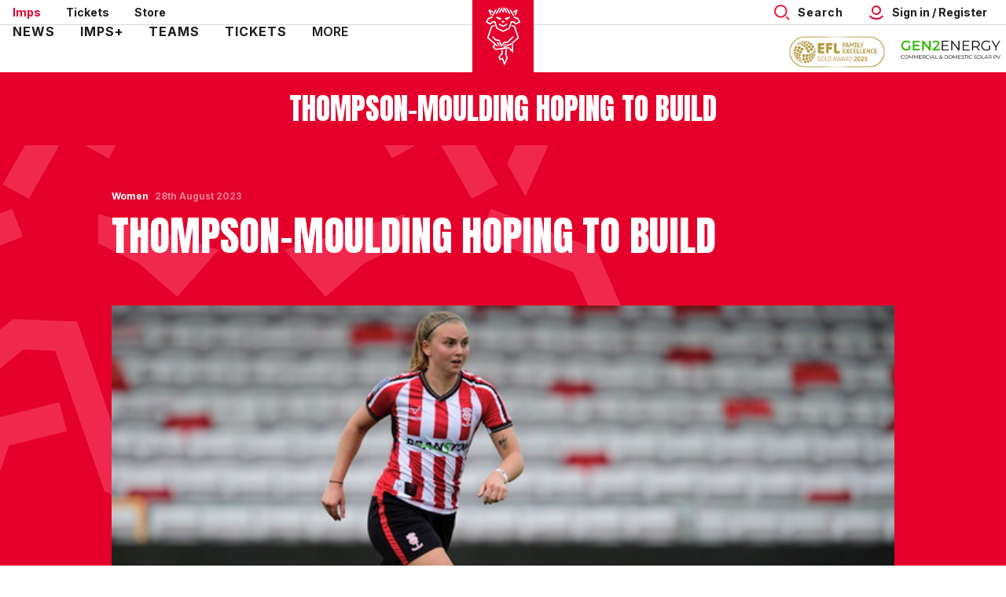

--- FILE ---
content_type: text/html; charset=UTF-8
request_url: https://www.weareimps.com/women/news/20232/august/thompson-moulding-hoping-to-build
body_size: 23812
content:
<!DOCTYPE html>
<html lang="en" dir="ltr" prefix="content: http://purl.org/rss/1.0/modules/content/  dc: http://purl.org/dc/terms/  foaf: http://xmlns.com/foaf/0.1/  og: http://ogp.me/ns#  rdfs: http://www.w3.org/2000/01/rdf-schema#  schema: http://schema.org/  sioc: http://rdfs.org/sioc/ns#  sioct: http://rdfs.org/sioc/types#  skos: http://www.w3.org/2004/02/skos/core#  xsd: http://www.w3.org/2001/XMLSchema# ">
  <head>
    <meta charset="utf-8" />
<script async="async" src="https://pagead2.googlesyndication.com/tag/js/gpt.js"></script>
<script type="text/javascript">window.ClubcastRegistry = window.ClubcastRegistry || [];</script>
<meta name="apple-itunes-app" content="app-id=6511246658" />
<script type="text/javascript">(function(w,d,s,l,i){w[l]=w[l]||[];var f=d.getElementsByTagName(s)[0],e=d.createElement(s);e.async=true;
e.src='https://api.clubcast.co.uk/analytics/cda.js?id='+i;f.parentNode.insertBefore(e,f);w.cde=w.cde||[];})
(window,document,'script','cda','linc');</script>
<meta name="description" content="Ella Thompson-Moulding thinks City can build on their performance against Boldmere St Michaels despite ultimately being on the losing side of the FAWNL Cup tie." />
<link rel="canonical" href="https://www.weareimps.com/women/news/20232/august/thompson-moulding-hoping-to-build" />
<link rel="image_src" href="https://cdn.weareimps.com/sites/default/files/styles/og_image_style_2_1/public/archive/women-2023-ella-tm-notts.jpg?h=883b31fc&amp;itok=Sjj7p4w6" />
<meta property="og:url" content="https://www.weareimps.com/women/news/20232/august/thompson-moulding-hoping-to-build" />
<meta property="og:title" content="Thompson-Moulding hoping to build | Lincoln City Football Club" />
<meta property="og:description" content="Ella Thompson-Moulding thinks City can build on their performance against Boldmere St Michaels despite ultimately being on the losing side of the FAWNL Cup tie." />
<meta property="og:image" content="https://cdn.weareimps.com/sites/default/files/styles/og_image_style_2_1/public/archive/women-2023-ella-tm-notts.jpg?h=883b31fc&amp;itok=Sjj7p4w6" />
<meta name="twitter:card" content="summary_large_image" />
<meta name="twitter:title" content="Thompson-Moulding hoping to build | Lincoln City Football Club" />
<meta name="twitter:description" content="Ella Thompson-Moulding thinks City can build on their performance against Boldmere St Michaels despite ultimately being on the losing side of the FAWNL Cup tie." />
<meta name="twitter:image" content="https://cdn.weareimps.com/sites/default/files/styles/og_image_style_2_1/public/archive/women-2023-ella-tm-notts.jpg?h=883b31fc&amp;itok=Sjj7p4w6" />
<meta name="msapplication-TileColor" content="#ff0000" />
<meta name="theme-color" content="#ffffff" />
<meta name="Generator" content="Drupal 10 (https://www.drupal.org)" />
<meta name="MobileOptimized" content="width" />
<meta name="HandheldFriendly" content="true" />
<meta name="viewport" content="width=device-width, initial-scale=1.0" />
<style type="text/css">#m-ad-slot-16983 { width: 300px; height: 250px; }</style>
<style type="text/css">#m-ad-slot-16982 { width: 300px; height: 250px; }</style>
<style type="text/css">#m-ad-slot-16981 { width: 300px; height: 250px; }</style>
<style type="text/css">#m-ad-slot-16980 { width: 300px; height: 250px; }</style>
<link rel="manifest" href="/site.webmanifest" />
<link rel="apple-touch-icon" sizes="180x180" href="https://cdn.weareimps.com/sites/default/files/favicons/apple-touch-icon.png?t9geyb" />
<link rel="icon" type="image/png" sizes="32x32" href="https://cdn.weareimps.com/sites/default/files/favicons/favicon-32x32.png?t9geyb" />
<link rel="icon" type="image/png" sizes="16x16" href="https://cdn.weareimps.com/sites/default/files/favicons/favicon-16x16.png?t9geyb" />
<link rel="manifest" href="https://cdn.weareimps.com/sites/default/files/favicons/site.webmanifest?t9geyb" />
<link rel="mask-icon" href="https://cdn.weareimps.com/sites/default/files/favicons/safari-pinned-tab.svg?t9geyb" color="#e4002b" />
<script>(function(w,d,s,l,i){w[l]=w[l]||[];w[l].push({'gtm.start':new Date().getTime(),event:'gtm.js'});var f=d.getElementsByTagName(s)[0];var j=d.createElement(s);var dl=l!='dataLayer'?'&l='+l:'';j.src='https://www.googletagmanager.com/gtm.js?id='+i+dl+'';j.async=true;f.parentNode.insertBefore(j,f);})(window,document,'script','dataLayer','GTM-PBSCQL2K');</script>

    <title>Thompson-Moulding hoping to build | Lincoln City Football Club</title>
    <link rel="stylesheet" media="all" href="/sites/default/files/css/css_J4AQWa_jbg2HA97ML-fAjDckZFk9WSGGiTt642uKX28.css?delta=0&amp;language=en&amp;theme=lincoln&amp;include=[base64]" />
<link rel="stylesheet" media="all" href="/sites/default/files/css/css_F_Dq1J6LGJtsXInq73YE_5xXz0hKCwtgdISVWrsQR1A.css?delta=1&amp;language=en&amp;theme=lincoln&amp;include=[base64]" />
<link rel="stylesheet" media="all" href="https://fonts.googleapis.com/css2?family=Inter:wght@400;600;700;800;900&amp;display=swap" />
<link rel="stylesheet" media="all" href="/themes/custom/lincoln/css/style.f63e2f11ce52e63750fd.css?t9geyb" />
<link rel="stylesheet" media="all" href="/themes/custom/lincoln/css/global.c02d377af4f8541fa73b.css?t9geyb" />
<link rel="stylesheet" media="all" href="/themes/custom/lincoln/css/mega_navigation.542fbce9eb3e1f49e338.css?t9geyb" />
<link rel="stylesheet" media="all" href="/themes/custom/clubcast/css/hero.a6530ef427af991a8bb4.css?t9geyb" />
<link rel="stylesheet" media="all" href="/themes/custom/lincoln/css/node_article.0b39cd2da023a7c3ee97.css?t9geyb" />
<link rel="stylesheet" media="all" href="/themes/custom/clubcast/css/node_article_full.31d6cfe0d16ae931b73c.css?t9geyb" />
<link rel="stylesheet" media="all" href="/themes/custom/lincoln/css/textarea.bb0f2a6bd28f813a498a.css?t9geyb" />
<link rel="stylesheet" media="all" href="/themes/custom/lincoln/css/cookie_consent.4ad3bec9747a1a75917f.css?t9geyb" />
<link rel="stylesheet" media="all" href="/themes/custom/lincoln/css/inline_nav.21d8d7654365b4c1b891.css?t9geyb" />
<link rel="stylesheet" media="all" href="/sites/default/files/css/css_nIywnD5hLPqjoxymeZwJBtIt2GACVU7npR9CmZSbsHU.css?delta=12&amp;language=en&amp;theme=lincoln&amp;include=[base64]" />

    
  </head>
  <body class="path-node page-node-type-article">
        <a href="#main-content" class="visually-hidden focusable skip-link">
      Skip to main content
    </a>
    <noscript><iframe src="https://www.googletagmanager.com/ns.html?id=GTM-PBSCQL2K" height="0" width="0" style="display:none;visibility:hidden"></iframe></noscript>
      <div class="dialog-off-canvas-main-canvas" data-off-canvas-main-canvas>
    <div class="layout-container">
            <header role="banner" class="m-header m-header--article">
      <div class="m-header__inner">
                  <div class="m-header__logo">
            <a href="https://www.weareimps.com/" class="m-header__logo-link">
              <span class="show-for-sr">Back to homepage</span>
                <span class="m-header__logo-year">1884</span>
  <svg class="m-header__logo-img" width="78" height="92" xmlns="http://www.w3.org/2000/svg">
    <g fill="none" fill-rule="evenodd">
      <path fill="#E4002B" d="M0 0h78v92H0z"/>
      <g fill="#FFF">
        <path d="m42.242 63.069-.623 6.119 1.709 4.67-2.377 5.375-2.13-5.812-3.199 1.131-.619-1.693 4.002-4.99-.535-4.379-1.707.19.445 3.644-4.135 5.224 1.51 4.153 3.206-1.12 2.602 7.11.872.074 3.913-8.85h-.001l-1.7-4.645.721-6.42zm-2.224-4.161 3.385-2.713-1.697-.625-2.837 3.225zm12.105-36.561 5.312 2.013 1.471 3.314-3.368 1.599-2.838-2.271v-.01h-.013l-.014-.012-.012.013-3.624.135v.005l-.001-.001-2.85 8.306-7.061 3.44-7.062-3.44-2.85-8.306v-.004l-3.626-.135-.01-.013-.015.012h-.012v.01l-2.839 2.27-3.369-1.598 1.473-3.314 5.311-2.013-.618-1.576-5.95 2.255-.021-.009-2.442 5.495 5.885 2.764 3.164-2.572 1.818.067 2.789 7.905-.004.006 8.372 4.064 8.383-4.064-.003-.006 2.788-7.905 1.818-.067 3.164 2.572 5.885-2.764-2.441-5.495-.022.01-5.95-2.256z"/>
        <path d="m39.12 34.291 5.087-2.506.125-1.945-5.207 2.537-5.208-2.537.125 1.945zm-14.509-15.99L22.87 14.51l2.839 1.61.859-1.462-4.382-2.487-.314.166-1.47.772 3.161 7.013zm30.769-3.793-1.742 3.793 1.05 1.82 3.16-7.013-1.47-.772-.314-.165-4.381 2.485.859 1.463zM28.885 51.547l4.623.591 3.303 7.84 3.974-5.135 4.514-.349 7.907-7.951-2.349.002-6.325 6.315-4.44.343-.005-.006-2.761 3.673-2.627-6.277-4.764-.626-2.954-3.402-2.007-.004z"/>
        <path d="m54.19 32.85.006-.017-.013-.003-.005-.016-.024.008L50 31.788l-.422 1.637 3.275.816 4.667 13.604-8.826 7.632-3.609 1-6.623 4.493-8.308.98-2.431-2.353 2.227-3.6-1.456-.842-2.951 4.699-.003.002-.003.008.033.02 3.922 3.795 16.56-1.903 5.935 5.74.003-11.954-1.718 1.71v6.216l-3.582-3.489-4.576.54 3.678-2.502 3.749-1.04v-.003l9.936-8.734z"/>
        <path d="m23.961 32.85-.005-.017.013-.003.005-.016.024.008 4.153-1.034.422 1.637-3.275.816-4.667 13.604L33.048 58.51l-2.27.248L18.675 48.26z"/>
        <path d="m31.157 53.869 2.508 4.575 1.323-.145-1.901-4.435zm7.973-37.702 1.215-2.165-1.215-2.653-1.215 2.653zm-9.837-4.27 1.47.807-4.323 7.523-1.47-.806zm4.579-2.219 1.47.806-4.298 7.565-1.47-.806zm3.417-.321-3.606 6.347 1.47.807 3.606-6.347zm11.521 2.54-1.469.807 4.323 7.523 1.47-.806zm-4.578-2.219-1.47.806 4.298 7.565 1.47-.806zm-3.417-.321-1.47.807 3.606 6.347 1.47-.807z"/>
        <path d="m39.13 16.167 1.215-2.165-1.215-2.653-1.215 2.653zm-1.795 12.625 1.837-.676 1.742.676V27.08l-1.79-.672-1.79.672zM30.4 21.138V22.8l2.326 1.106 2.224 1.882 2.382-2.627zm17.45 0V22.8l-2.326 1.106-2.225 1.882-2.382-2.627z"/>
      </g>
    </g>
  </svg>
            </a>
          </div>
                  <div class="m-header__top-hat">
          <nav class="m-auxiliary-nav">
        <ul class="m-auxiliary-nav__menu">
          <li class="m-auxiliary-nav__menu-item">
            <a href="https://www.weareimps.com/" class="m-auxiliary-nav__menu-link m-auxiliary-nav__menu-link--active">Imps</a>
          </li>
          <li class="m-auxiliary-nav__menu-item">
            <a href="https://www.eticketing.co.uk/imps" class="m-auxiliary-nav__menu-link" target="_blank">Tickets</a>
          </li>
          <li class="m-auxiliary-nav__menu-item">
            <a href="https://www.eliteprosports.co.uk/lincoln-city/" class="m-auxiliary-nav__menu-link" target="_blank">Store</a>
          </li>
        </ul>
      </nav>
      <div class="m-header__actions">
        <div class="m-header__search">
          <button class="m-header__search-btn js--toggle-search" type="button" aria-label="Toggle search">
                          <span class="m-header__search-btn-text m-header__search-btn-text--open">Search</span>
              <span class="m-header__search-btn-text m-header__search-btn-text--close">Close</span>
                                      <svg aria-hidden="true" class="m-header__search-btn-icon js--toggle-search--open" width="20" height="20" viewBox="0 0 20 20" xmlns="http://www.w3.org/2000/svg">
                <g fill="none" transform="matrix(-1 0 0 1 20 0)" stroke-width="2" stroke="#EE1840">
                  <circle transform="matrix(-1 0 0 1 23.333 0)" cx="11.667" cy="8.333" r="7.333"/>
                  <path stroke-linecap="square" d="m1.667 18.333 2.5-2.5"/>
                </g>
              </svg>
                                      <svg aria-hidden="true" class="m-header__search-btn-icon js--toggle-search--close" width="24" height="24" viewBox="0 0 24 24" xmlns="http://www.w3.org/2000/svg">
                <path d="M19.425 4.782a1 1 0 0 1 0 1.415l-5.304 5.302 5.304 5.304a1 1 0 0 1 0 1.415l-.707.707a1 1 0 0 1-1.415 0L12 13.62l-5.302 5.304a1 1 0 0 1-1.415 0l-.707-.707a1 1 0 0 1 0-1.415L9.878 11.5 4.575 6.197a1 1 0 0 1 0-1.415l.707-.707a1 1 0 0 1 1.415 0l5.302 5.303 5.304-5.303a1 1 0 0 1 1.415 0l.707.707z" fill-rule="evenodd"/>
              </svg>
                      </button>
        </div>
        <button class="m-header__actions-btn m-header__actions-btn--login js--toggle-account-menu" aria-label="Toggle account menu">
          <svg class="m-header__actions-icon m-header__actions-icon--open" width="24" height="24" viewBox="0 0 24 24" version="1.1" xmlns="http://www.w3.org/2000/svg" xmlns:xlink="http://www.w3.org/1999/xlink">
            <title>Account icon</title>
            <g id="Account-icon" stroke="none" stroke-width="1" fill="none" fill-rule="evenodd">
              <circle id="Oval" stroke="#E4002B" stroke-width="2" transform="translate(12, 9) scale(-1, 1) translate(-12, -9)" cx="12" cy="9" r="5"></circle>
              <path d="M6.5,11.2781746 C6.5,12.8263827 6.81984664,14.2998867 7.39706694,15.6362135 C8.53263799,18.265182 10.6643242,20.3632328 13.3164506,21.454691 C14.6061313,21.9854473 16.0188806,22.2781746 17.5,22.2781746" id="Path" stroke="#E4002B" stroke-width="2" stroke-linecap="square" transform="translate(12, 16.7782) scale(-1, 1) rotate(-45) translate(-12, -16.7782)"></path>
            </g>
          </svg>
          <svg aria-hidden="true" class="m-header__actions-icon m-header__actions-icon--close" width="24" height="24" viewBox="0 0 24 24" xmlns="http://www.w3.org/2000/svg">
            <path d="M19.425 4.782a1 1 0 0 1 0 1.415l-5.304 5.302 5.304 5.304a1 1 0 0 1 0 1.415l-.707.707a1 1 0 0 1-1.415 0L12 13.62l-5.302 5.304a1 1 0 0 1-1.415 0l-.707-.707a1 1 0 0 1 0-1.415L9.878 11.5 4.575 6.197a1 1 0 0 1 0-1.415l.707-.707a1 1 0 0 1 1.415 0l5.302 5.303 5.304-5.303a1 1 0 0 1 1.415 0l.707.707z" fill="#1E1E1E" fill-rule="evenodd"/>
          </svg>
                      <span class="m-header__actions-text">Sign in / Register</span>
                  </button>
        <nav class="m-header-account">
                                  <ul class="m-header-account__menu m-header-account__menu--logged-out">
              <li class="m-header-account__cta-label">
                <span>Welcome</span>
              </li>
              <li class="m-header-account__cta m-header-account__cta--login menu-item">
                <a class="m-header__actions-link" href="https://login.weareimps.com/Auth/Login?successredirecturl=https%3A//www.weareimps.com/sso/sa/sports_alliance/login%3Ffinally%3D/&amp;returnvisitorurl=/&amp;tenantid=7Q0FnyJfmUKIg9jdRb5Pbg" aria-label="Login">
                  Sign in
                  <span class="menu-item-icon"></span>
                </a>
              </li>
              <li class="m-header-account__cta m-header-account__cta--register menu-item">
                <a class="m-header__actions-link" href="https://login.weareimps.com/Auth/Register?returnvisitorurl=https%3A//www.weareimps.com/" aria-label="Register">
                  Register
                  <span class="menu-item-icon"></span>
                </a>
              </li>
            </ul>
                  </nav>
      </div>
      </div>
                  <div class="m-header__main">
                          <div class="m-header__nav">
    <button class="m-hamburger js--toggle-menu" type="button" aria-label="Toggle site navigation">
        <span class="m-hamburger__box" aria-hidden="true">
          <span class="m-hamburger__inner"></span>
        </span>
      <strong class="m-hamburger__label m-hamburger__label--open">Menu</strong>
      <strong class="m-hamburger__label m-hamburger__label--close">Close</strong>
    </button>
            <div class="region region-primary-menu">
    <nav role="navigation" aria-labelledby="block-lincoln-meganavigation-menu" id="block-lincoln-meganavigation" class="block block-menu navigation menu--mega-navigation m-main-nav">
            
  <h2 class="visually-hidden" id="block-lincoln-meganavigation-menu">Mega Navigation</h2>
  

        

<div class="m-main-nav__wrapper">
      <ul data-region="primary_menu" class="menu-level-0 m-main-nav__menu m-main-nav__menu--more">
                  

        <li class="menu-item menu-item--expanded">
          <a href="/news" data-drupal-link-system-path="news">News</a>
          
                      
              <ul class="menu-level-1 submenu submenu--full">
                  

        <li data-is-primary-submenu="true" class="menu-item menu-item--expanded">
          <a href="https://www.weareimps.com/news?category=All&amp;field_tags_target_id=All">Team news</a>
          
                      
              <ul class="menu-level-2 submenu submenu--full">
                  

        <li class="menu-item">
          <a href="/news?category=766&amp;field_tags_target_id=All" title="Click for club news" data-drupal-link-query="{&quot;category&quot;:&quot;766&quot;,&quot;field_tags_target_id&quot;:&quot;All&quot;}" data-drupal-link-system-path="news">Club news</a>
          
                      
          
      


                  </li>
                      

        <li class="menu-item">
          <a href="/news?category=777&amp;field_tags_target_id=All" title="Click for academy news" data-drupal-link-query="{&quot;category&quot;:&quot;777&quot;,&quot;field_tags_target_id&quot;:&quot;All&quot;}" data-drupal-link-system-path="news">Academy news</a>
          
                      
          
      


                  </li>
                      

        <li class="menu-item">
          <a href="/news?category=778&amp;field_tags_target_id=All" title="Click for women&#039;s news" data-drupal-link-query="{&quot;category&quot;:&quot;778&quot;,&quot;field_tags_target_id&quot;:&quot;All&quot;}" data-drupal-link-system-path="news">Women&#039;s news</a>
          
                      
          
      


                  </li>
          </ul>



      


                  </li>
                      

        <li class="menu-item menu-item--expanded">
          <a href="https://www.weareimps.com/news?category=All&amp;field_tags_target_id=All">Categories</a>
          
                      
              <ul class="menu-level-2 submenu submenu--full">
                  

        <li class="menu-item">
          <a href="/news?category=771&amp;field_tags_target_id=All" title="Click for commercial news" data-drupal-link-query="{&quot;category&quot;:&quot;771&quot;,&quot;field_tags_target_id&quot;:&quot;All&quot;}" data-drupal-link-system-path="news">Commercial news</a>
          
                      
          
      


                  </li>
                      

        <li class="menu-item">
          <a href="/news?category=769&amp;field_tags_target_id=All" title="Click for community news" data-drupal-link-query="{&quot;category&quot;:&quot;769&quot;,&quot;field_tags_target_id&quot;:&quot;All&quot;}" data-drupal-link-system-path="news">Community news</a>
          
                      
          
      


                  </li>
                      

        <li class="menu-item">
          <a href="https://www.weareimps.com/news?category=1727&amp;field_tags_target_id=All" title="Click here for sustainability news">Sustainability</a>
          
                      
          
      


                  </li>
                      

        <li class="menu-item">
          <a href="/news?category=774&amp;field_tags_target_id=All" title="Click for interviews" data-drupal-link-query="{&quot;category&quot;:&quot;774&quot;,&quot;field_tags_target_id&quot;:&quot;All&quot;}" data-drupal-link-system-path="news">Interviews</a>
          
                      
          
      


                  </li>
                      

        <li class="menu-item">
          <a href="https://www.weareimps.com/news?category=1724&amp;field_tags_target_id=All" title="Click here for galleries">Galleries</a>
          
                      
          
      


                  </li>
          </ul>



      


                  </li>
                      

        <li class="menu-item menu-item--expanded">
          <a href="https://www.weareimps.com/news?category=All&amp;field_tags_target_id=All">Game information</a>
          
                      
              <ul class="menu-level-2 submenu submenu--full">
                  

        <li class="menu-item">
          <a href="/news?category=768&amp;field_tags_target_id=All" title="Click for ticket news" data-drupal-link-query="{&quot;category&quot;:&quot;768&quot;,&quot;field_tags_target_id&quot;:&quot;All&quot;}" data-drupal-link-system-path="news">Ticket news</a>
          
                      
          
      


                  </li>
                      

        <li class="menu-item">
          <a href="/news?category=773&amp;field_tags_target_id=All" title="Click for fixture news" data-drupal-link-query="{&quot;category&quot;:&quot;773&quot;,&quot;field_tags_target_id&quot;:&quot;All&quot;}" data-drupal-link-system-path="news">Fixture news</a>
          
                      
          
      


                  </li>
                      

        <li class="menu-item">
          <a href="/news?category=772&amp;field_tags_target_id=All" title="Click for match previews" data-drupal-link-query="{&quot;category&quot;:&quot;772&quot;,&quot;field_tags_target_id&quot;:&quot;All&quot;}" data-drupal-link-system-path="news">Match previews</a>
          
                      
          
      


                  </li>
                      

        <li class="menu-item">
          <a href="/news?category=767&amp;field_tags_target_id=All" title="Click for match reports" data-drupal-link-query="{&quot;category&quot;:&quot;767&quot;,&quot;field_tags_target_id&quot;:&quot;All&quot;}" data-drupal-link-system-path="news">Match reports</a>
          
                      
          
      


                  </li>
          </ul>



      


                  </li>
                      

        <li class="menu-item menu-item--expanded">
          <a href="">Features</a>
          
                      
              <ul class="menu-level-2 submenu submenu--full">
                  

        <li class="menu-item">
          <a href="https://r1.dotdigital-pages.com/p/7LM3-JD/update-your-details-with-the-imps" title="Click for newsletter">Mailing list</a>
          
                      
          
      


                  </li>
          </ul>



      


                  </li>
          </ul>



      


                  </li>
                      

        <li class="menu-item menu-item--expanded">
          <a href="/imps" data-drupal-link-system-path="node/9230">Imps+</a>
          
                      
              <ul class="menu-level-1 submenu submenu--full">
                  

        <li class="menu-item menu-item--expanded">
          <a href="https://www.weareimps.com/video/section?feed=6fcca052-b316-48a3-83d7-02ca423045ad&amp;section=5652995c-3d11-4a58-8ab5-4fe5b26c71b8">Watch</a>
          
                      
              <ul class="menu-level-2 submenu submenu--full">
                  

        <li class="menu-item">
          <a href="/video/section?feed=6fcca052-b316-48a3-83d7-02ca423045ad&amp;section=5652995c-3d11-4a58-8ab5-4fe5b26c71b8" data-drupal-link-query="{&quot;feed&quot;:&quot;6fcca052-b316-48a3-83d7-02ca423045ad&quot;,&quot;section&quot;:&quot;5652995c-3d11-4a58-8ab5-4fe5b26c71b8&quot;}" data-drupal-link-system-path="video/section">Latest</a>
          
                      
          
      


                  </li>
                      

        <li class="menu-item">
          <a href="/video/section?feed=0ab7024e-52ef-430b-adfa-cdf90b0bcd34&amp;section=bf1fa069-0dad-4ae6-9df5-b8f4a13e242f" data-drupal-link-query="{&quot;feed&quot;:&quot;0ab7024e-52ef-430b-adfa-cdf90b0bcd34&quot;,&quot;section&quot;:&quot;bf1fa069-0dad-4ae6-9df5-b8f4a13e242f&quot;}" data-drupal-link-system-path="video/section">Highlights</a>
          
                      
          
      


                  </li>
                      

        <li class="menu-item">
          <a href="/video/section?feed=0ab7024e-52ef-430b-adfa-cdf90b0bcd34&amp;section=0cd767ad-506a-44aa-99ce-16d5102ce862" data-drupal-link-query="{&quot;feed&quot;:&quot;0ab7024e-52ef-430b-adfa-cdf90b0bcd34&quot;,&quot;section&quot;:&quot;0cd767ad-506a-44aa-99ce-16d5102ce862&quot;}" data-drupal-link-system-path="video/section">Extended Highlights</a>
          
                      
          
      


                  </li>
                      

        <li class="menu-item">
          <a href="https://www.weareimps.com/video/section?feed=0ab7024e-52ef-430b-adfa-cdf90b0bcd34&amp;section=70b1c4c3-3cb9-4f7f-a68f-e7a04a1cfcb6">Full Match Replays</a>
          
                      
          
      


                  </li>
                      

        <li class="menu-item">
          <a href="/video/section?feed=0ab7024e-52ef-430b-adfa-cdf90b0bcd34&amp;section=88fee5b8-cd58-4a40-a446-f60385f467da" data-drupal-link-query="{&quot;feed&quot;:&quot;0ab7024e-52ef-430b-adfa-cdf90b0bcd34&quot;,&quot;section&quot;:&quot;88fee5b8-cd58-4a40-a446-f60385f467da&quot;}" data-drupal-link-system-path="video/section">Interviews</a>
          
                      
          
      


                  </li>
                      

        <li class="menu-item">
          <a href="/video/section?feed=0ab7024e-52ef-430b-adfa-cdf90b0bcd34&amp;section=10b09faf-48d2-4a09-ba68-ea2274abde62" data-drupal-link-query="{&quot;feed&quot;:&quot;0ab7024e-52ef-430b-adfa-cdf90b0bcd34&quot;,&quot;section&quot;:&quot;10b09faf-48d2-4a09-ba68-ea2274abde62&quot;}" data-drupal-link-system-path="video/section">Behind the Scenes</a>
          
                      
          
      


                  </li>
                      

        <li class="menu-item">
          <a href="/video/section?feed=0ab7024e-52ef-430b-adfa-cdf90b0bcd34&amp;section=31701ef8-3096-44e4-93ec-5481879b54a4" data-drupal-link-query="{&quot;feed&quot;:&quot;0ab7024e-52ef-430b-adfa-cdf90b0bcd34&quot;,&quot;section&quot;:&quot;31701ef8-3096-44e4-93ec-5481879b54a4&quot;}" data-drupal-link-system-path="video/section">Podcast Videos</a>
          
                      
          
      


                  </li>
          </ul>



      


                  </li>
                      

        <li class="menu-item menu-item--expanded">
          <a href="https://www.weareimps.com/video/live">Streaming</a>
          
                      
              <ul class="menu-level-2 submenu submenu--full">
                  

        <li class="menu-item">
          <a href="https://www.weareimps.com/video/live" title="Click here to watch/listen live">Watch/Listen Live</a>
          
                      
          
      


                  </li>
                      

        <li class="menu-item">
          <a href="/packages" data-drupal-link-system-path="node/9231">Match Passes/Packages</a>
          
                      
          
      


                  </li>
          </ul>



      


                  </li>
                      

        <li class="menu-item menu-item--expanded">
          <a href="https://www.weareimps.com/faqs">Information</a>
          
                      
              <ul class="menu-level-2 submenu submenu--full">
                  

        <li class="menu-item">
          <a href="https://login.weareimps.com/Auth/Register" title="Click to create your account">Create account</a>
          
                      
          
      


                  </li>
                      

        <li class="menu-item">
          <a href="https://www.weareimps.com/faqs" title="Click here for Imps+ FAQs">FAQs</a>
          
                      
          
      


                  </li>
                      

        <li class="menu-item">
          <a href="https://login.weareimps.com/" title="Click here to access your account">My account</a>
          
                      
          
      


                  </li>
                      

        <li class="menu-item">
          <a href="/contact-0" title="Click for contact details" data-drupal-link-system-path="node/9245">Contact</a>
          
                      
          
      


                  </li>
                      

        <li class="menu-item">
          <a href="/terms-and-conditions" title="Click for Imps+ terms and conditions" data-drupal-link-system-path="node/9246">Ts &amp; Cs</a>
          
                      
          
      


                  </li>
          </ul>



      


                  </li>
          </ul>



      


                  </li>
                      

        <li class="menu-item menu-item--expanded">
          <a href="/teams" data-drupal-link-system-path="node/9238">Teams</a>
          
                      
              <ul class="menu-level-1 submenu submenu--full">
                  

        <li class="menu-item menu-item--expanded">
          <a href="/squad/122" data-drupal-link-system-path="squad/122">Men&#039;s</a>
          
                      
              <ul class="menu-level-2 submenu submenu--full">
                  

        <li class="menu-item">
          <a href="/fixture/list/122" data-drupal-link-system-path="fixture/list/122">Fixtures</a>
          
                      
          
      


                  </li>
                      

        <li class="menu-item">
          <a href="/fixture/result/122" data-drupal-link-system-path="fixture/result/122">Results</a>
          
                      
          
      


                  </li>
                      

        <li class="menu-item">
          <a href="/table/122" data-drupal-link-system-path="table/122">Table</a>
          
                      
          
      


                  </li>
                      

        <li class="menu-item">
          <a href="/squad/122" data-drupal-link-system-path="squad/122">Squad</a>
          
                      
          
      


                  </li>
                      

        <li class="menu-item">
          <a href="https://www.weareimps.com/staff/management">Staff</a>
          
                      
          
      


                  </li>
          </ul>



      


                  </li>
                      

        <li class="menu-item menu-item--expanded">
          <a href="/teams/u18s" data-drupal-link-system-path="node/9241">U18&#039;s</a>
          
                      
              <ul class="menu-level-2 submenu submenu--full">
                  

        <li class="menu-item">
          <a href="/fixture/list/786" data-drupal-link-system-path="fixture/list/786">Fixtures</a>
          
                      
          
      


                  </li>
                      

        <li class="menu-item">
          <a href="/fixture/result/786" data-drupal-link-system-path="fixture/result/786">Results</a>
          
                      
          
      


                  </li>
                      

        <li class="menu-item">
          <a href="/table/786" data-drupal-link-system-path="table/786">Table</a>
          
                      
          
      


                  </li>
                      

        <li class="menu-item">
          <a href="/squad/786" data-drupal-link-system-path="squad/786">Squad</a>
          
                      
          
      


                  </li>
                      

        <li class="menu-item">
          <a href="https://www.weareimps.com/staff/u18s%20management" title="Click here for the academy staff profiles">Staff</a>
          
                      
          
      


                  </li>
                      

        <li class="menu-item">
          <a href="/teams/u18s/academy-information" title="Click for information" data-drupal-link-system-path="node/9228">Academy</a>
          
                      
          
      


                  </li>
          </ul>



      


                  </li>
                      

        <li class="menu-item menu-item--expanded">
          <a href="https://www.weareimps.com/teams/more-imps">Other</a>
          
                      
              <ul class="menu-level-2 submenu submenu--full">
                  

        <li class="menu-item">
          <a href="https://www.weareimps.com/teams/more-imps">More Imps</a>
          
                      
          
      


                  </li>
          </ul>



      


                  </li>
          </ul>



      


                  </li>
                      

        <li class="menu-item menu-item--expanded">
          <a href="/tickets" data-drupal-link-system-path="node/8550">Tickets</a>
          
                      
              <ul class="menu-level-1 submenu submenu--full">
                  

        <li class="menu-item menu-item--expanded">
          <a href="https://www.weareimps.com/tickets">Ticket Information</a>
          
                      
              <ul class="menu-level-2 submenu submenu--full">
                  

        <li class="menu-item">
          <a href="https://www.eticketing.co.uk/imps" title="Click to buy tickets">Buy tickets</a>
          
                      
          
      


                  </li>
                      

        <li class="menu-item">
          <a href="/ticket-prices" title="Click here for our 24/25 ticket prices">Ticket prices 25/26</a>
          
                      
          
      


                  </li>
                      

        <li class="menu-item">
          <a href="/tickets/games-sale" data-drupal-link-system-path="node/12103">Games on sale</a>
          
                      
          
      


                  </li>
                      

        <li class="menu-item">
          <a href="https://www.weareimps.com/tickets/mascotsexperiences">Mascots &amp; Experiences</a>
          
                      
          
      


                  </li>
                      

        <li class="menu-item">
          <a href="/tickets/opening-hours-and-directions" title="Click for opening hours and directions" data-drupal-link-system-path="node/8555">Hours &amp; directions</a>
          
                      
          
      


                  </li>
                      

        <li class="menu-item">
          <a href="https://www.weareimps.com/red-imps-association-travel-section" title="Click here for away travel">Away travel</a>
          
                      
          
      


                  </li>
          </ul>



      


                  </li>
                      

        <li class="menu-item menu-item--expanded">
          <a href="https://www.weareimps.com/tickets">Memberships</a>
          
                      
              <ul class="menu-level-2 submenu submenu--full">
                  

        <li class="menu-item">
          <a href="/tickets/202526-premium-memberships" data-drupal-link-system-path="node/11104">Premium Memberships 25/26</a>
          
                      
          
      


                  </li>
                      

        <li class="menu-item">
          <a href="/tickets/gold-memberships" title="Click for gold memberships" data-drupal-link-system-path="node/8551">Gold Half-Season Memberships 25/26</a>
          
                      
          
      


                  </li>
                      

        <li class="menu-item">
          <a href="https://www.weareimps.com/tickets/silver-and-bronze-memberships-2526">Silver &amp; Bronze Memberships 25/26</a>
          
                      
          
      


                  </li>
                      

        <li class="menu-item">
          <a href="https://www.weareimps.com/young-junior-and-little-imps-2526">Young, Junior &amp; Little Imps 25/26</a>
          
                      
          
      


                  </li>
                      

        <li class="menu-item">
          <a href="https://www.weareimps.com/tickets/202526-membership">Membership+ 25/26</a>
          
                      
          
      


                  </li>
                      

        <li class="menu-item">
          <a href="/tickets/202526-john-ogaunts-club" data-drupal-link-system-path="node/11784">John O&#039;Gaunts club 25/26</a>
          
                      
          
      


                  </li>
          </ul>



      


                  </li>
                      

        <li class="menu-item menu-item--expanded">
          <a href="https://www.weareimps.com/tickets">Other</a>
          
                      
              <ul class="menu-level-2 submenu submenu--full">
                  

        <li class="menu-item">
          <a href="https://www.weareimps.com/form/contact" title="Click here to contact our tickets team">Contact</a>
          
                      
          
      


                  </li>
                      

        <li class="menu-item">
          <a href="/tickets/guides" title="Click for maps and guides" data-drupal-link-system-path="node/9291">Stadium map &amp; fan guides</a>
          
                      
          
      


                  </li>
                      

        <li class="menu-item">
          <a href="https://www.weareimps.com/matchday-parking-options" title="Click here for matchday parking options">Matchday parking</a>
          
                      
          
      


                  </li>
                      

        <li class="menu-item">
          <a href="https://www.weareimps.com/tickets/initiatives">Initiatives</a>
          
                      
          
      


                  </li>
          </ul>



      


                  </li>
          </ul>



      


                  </li>
                      

        <li class="menu-item menu-item--expanded">
          <a href="/commercial" data-drupal-link-system-path="node/8543">Commercial</a>
          
                      
              <ul class="menu-level-1 submenu submenu--full">
                  

        <li class="menu-item menu-item--expanded">
          <a href="https://www.weareimps.com/commercial">Opportunities</a>
          
                      
              <ul class="menu-level-2 submenu submenu--full">
                  

        <li class="menu-item">
          <a href="/commercial/become-official-partner" data-drupal-link-system-path="node/8544">Become a partner</a>
          
                      
          
      


                  </li>
                      

        <li class="menu-item">
          <a href="https://www.weareimps.com/commercial/become-sponsor">Become a sponsor</a>
          
                      
          
      


                  </li>
                      

        <li class="menu-item">
          <a href="/commercial/how-become-lincoln-city-shareholder" title="Click for shareholder details" data-drupal-link-system-path="node/8548">Become a shareholder</a>
          
                      
          
      


                  </li>
                      

        <li class="menu-item">
          <a href="https://www.weareimps.com/commercial/facility-corporate-hire" title="Click here for facility &amp; corporate hire">Facility &amp; corporate hire</a>
          
                      
          
      


                  </li>
                      

        <li class="menu-item">
          <a href="https://www.weareimps.com/commercial/matchday-hospitality">Matchday hospitality</a>
          
                      
          
      


                  </li>
          </ul>



      


                  </li>
                      

        <li class="menu-item menu-item--expanded">
          <a href="https://www.weareimps.com/commercial">Contact</a>
          
                      
              <ul class="menu-level-2 submenu submenu--full">
                  

        <li class="menu-item">
          <a href="https://www.weareimps.com/commercial/get-touch" title="Click here to contact our commercial team">Get in touch</a>
          
                      
          
      


                  </li>
          </ul>



      


                  </li>
                      

        <li class="menu-item menu-item--expanded">
          <a href="https://www.weareimps.com/commercial">Other</a>
          
                      
              <ul class="menu-level-2 submenu submenu--full">
                  

        <li class="menu-item">
          <a href="https://www.weareimps.com/sponsors">Sponsors &amp; partners 25/26</a>
          
                      
          
      


                  </li>
                      

        <li class="menu-item">
          <a href="https://www.weareimps.com/commercial/become-sponsor/first-team-player-sponsorship/first-team-player-sponsors-2526">Player sponsors 25/26</a>
          
                      
          
      


                  </li>
                      

        <li class="menu-item">
          <a href="https://www.weareimps.com/commercial/fun-farm-imps-superdraw">Imps Superdraw</a>
          
                      
          
      


                  </li>
          </ul>



      


                  </li>
          </ul>



      


                  </li>
                      

        <li class="menu-item menu-item--expanded">
          <a href="/club" data-drupal-link-system-path="node/9249">Club/Fans</a>
          
                      
              <ul class="menu-level-1 submenu submenu--full">
                  

        <li class="menu-item menu-item--expanded">
          <a href="/imps-info" title="Click for club" data-drupal-link-system-path="node/8562">Imps</a>
          
                      
              <ul class="menu-level-2 submenu submenu--full">
                  

        <li class="menu-item">
          <a href="https://lcfcinnovationlab.com/">Innovation Lab</a>
          
                      
          
      


                  </li>
                      

        <li class="menu-item">
          <a href="https://www.weareimps.com/club/download-new-lincoln-city-official-app" title="Click here for the club&#039;s app">App</a>
          
                      
          
      


                  </li>
                      

        <li class="menu-item">
          <a href="https://www.weareimps.com/form/contact" title="Click to contact us">Contact</a>
          
                      
          
      


                  </li>
                      

        <li class="menu-item">
          <a href="/club/sustainability" title="Click here for sustainability" data-drupal-link-system-path="node/8570">Sustainability</a>
          
                      
          
      


                  </li>
                      

        <li class="menu-item">
          <a href="/club/equality-diversity-and-inclusion-edi" title="Click for equality, diversity and inclusion" data-drupal-link-system-path="node/8580">EDI</a>
          
                      
          
      


                  </li>
                      

        <li class="menu-item">
          <a href="https://www.weareimps.com/website-reporting-tool">Club Reporting Tool</a>
          
                      
          
      


                  </li>
                      

        <li class="menu-item">
          <a href="/club/history-and-fpa" title="Click for history and FPA" data-drupal-link-system-path="node/9229">History &amp; FPA</a>
          
                      
          
      


                  </li>
          </ul>



      


                  </li>
                      

        <li class="menu-item menu-item--expanded">
          <a href="/fans" data-drupal-link-system-path="node/8557">Fans/Family</a>
          
                      
              <ul class="menu-level-2 submenu submenu--full">
                  

        <li class="menu-item">
          <a href="https://www.weareimps.com/club/family-zone" title="Click here for our family zone">Family zone</a>
          
                      
          
      


                  </li>
                      

        <li class="menu-item">
          <a href="https://www.weareimps.com/club/fans/quambio" title="Click for Quambio information">Quambio</a>
          
                      
          
      


                  </li>
                      

        <li class="menu-item">
          <a href="/club/fans/junior-imps" title="Click here for the Junior Imps zone" data-drupal-link-system-path="node/9232">Junior Imps</a>
          
                      
          
      


                  </li>
                      

        <li class="menu-item">
          <a href="/club/fans/fan-advisory-board" title="Click for Fan Advisory Board" data-drupal-link-system-path="node/10756">Fan Advisory Board</a>
          
                      
          
      


                  </li>
                      

        <li class="menu-item">
          <a href="/club/fans/fan-engagement" title="Click for fan engagement" data-drupal-link-system-path="node/10759">Fan engagement</a>
          
                      
          
      


                  </li>
                      

        <li class="menu-item">
          <a href="/club/fans/you-said-we-did" data-drupal-link-system-path="node/12220">You Said, We Did</a>
          
                      
          
      


                  </li>
                      

        <li class="menu-item">
          <a href="/fans/remembering-imps" title="Click for remembering Imps" data-drupal-link-system-path="node/8559">Remembrance</a>
          
                      
          
      


                  </li>
                      

        <li class="menu-item">
          <a href="/fans/rewards4imps" title="Click for Rewards4Imps" data-drupal-link-system-path="node/8565">Rewards4Imps</a>
          
                      
          
      


                  </li>
                      

        <li class="menu-item">
          <a href="https://www.weareimps.com/club/fans/supporter-groups" title="Click for supporter groups">Supporter groups</a>
          
                      
          
      


                  </li>
          </ul>



      


                  </li>
                      

        <li class="menu-item menu-item--expanded">
          <a href="https://www.eliteprosports.co.uk/lincoln-city/" title="Click for shop">Shop</a>
          
                      
              <ul class="menu-level-2 submenu submenu--full">
                  

        <li class="menu-item">
          <a href="https://www.eliteprosports.co.uk/lincoln-city/" title="Click for online store">Online store</a>
          
                      
          
      


                  </li>
                      

        <li class="menu-item">
          <a href="/tickets/opening-hours-and-directions" title="Open for hours and directions" data-drupal-link-system-path="node/8555">Hours &amp; Directions</a>
          
                      
          
      


                  </li>
          </ul>



      


                  </li>
                      

        <li class="menu-item menu-item--expanded">
          <a href="https://www.lincolncityfoundation.com/" title="Lincoln City Foundation">Foundation</a>
          
                      
              <ul class="menu-level-2 submenu submenu--full">
                  

        <li class="menu-item">
          <a href="https://www.lincolncityfoundation.com/" title="Click for Foundation homepage">Foundation website</a>
          
                      
          
      


                  </li>
          </ul>



      


                  </li>
                      

        <li class="menu-item menu-item--expanded">
          <a href="https://academylottery.weareimps.com/">Imps Lottery</a>
          
                      
              <ul class="menu-level-2 submenu submenu--full">
                  

        <li class="menu-item">
          <a href="https://academylottery.weareimps.com/" title="Click here to sign up for the Imps Lottery">Sign up now</a>
          
                      
          
      


                  </li>
          </ul>



      


                  </li>
                      

        <li class="menu-item menu-item--expanded">
          <a href="https://www.weareimps.com/fans/lner">LNER</a>
          
                      
              <ul class="menu-level-2 submenu submenu--full">
                  

        <li class="menu-item">
          <a href="https://www.weareimps.com/fans/lner">Get involved</a>
          
                      
          
      


                  </li>
          </ul>



      


                  </li>
          </ul>



      


                  </li>
          </ul>

</div>

  </nav>
<div class="views-exposed-form m-form-exposed m-search block block-views block-views-exposed-filter-blockcc-search-page-1" data-drupal-selector="views-exposed-form-cc-search-page-1" id="block-lincoln-exposedformcc-searchpage-1">
  
    
      <form action="/search" method="get" id="views-exposed-form-cc-search-page-1" accept-charset="UTF-8">
  <div class="form--inline clearfix">
  <div class="js-form-item form-item js-form-type-textfield form-type-textfield js-form-item-results-for form-item-results-for">
      <label for="edit-results-for">Search</label>
        <input data-drupal-selector="edit-results-for" type="text" id="edit-results-for" name="results_for" value="" size="30" maxlength="128" class="form-text" />

        </div>
<div data-drupal-selector="edit-actions" class="form-actions js-form-wrapper form-wrapper" id="edit-actions"><input data-drupal-selector="edit-submit-cc-search" type="submit" id="edit-submit-cc-search" value="Apply" class="button js-form-submit form-submit" />
</div>

</div>

</form>

  </div>

  </div>

        
  </div>
                          <div class="m-header__promo">
    <img class="lazyload" width="150" height="60" alt="Winners of EFL Family Excellence Award 2024" src="/themes/custom/lincoln/files/efl-family-excellence-2025.png" />
  </div>
      <div class="m-header-sponsor">
      <div class="cc_sponsor_entity m-sponsor m-sponsor--light" role="contentinfo">
  <div class="m-sponsor__image">
    <a href="https&#x3A;&#x2F;&#x2F;gen2energy.co.uk&#x2F;" title="Header&#x20;Sponsor" data-id="223" rel="sponsored" onclick="window.cde&&window.cde.push(['sponsors','click',this.getAttribute('title'),null,{id1:this.getAttribute('data-id')}])">
      <article class="media media--type-cc-sponsor-entity media--view-mode-light">
  
      
  <div class="field field--name-field-media-cc-sponsor field--type-image field--label-hidden field__items">
        <div class="field__item">    <img loading="lazy" style="object-fit: cover; object-position: 50% 50%; font-family: &#039;object-fit:cover;object-position:50% 50%&#039;" srcset="https://cdn.weareimps.com/sites/default/files/styles/medium/public/2025-11/gen2energy1.png?itok=V10-qPaa 220w" sizes="220px" width="220" height="51" src="https://cdn.weareimps.com/sites/default/files/styles/medium/public/2025-11/gen2energy1.png?itok=V10-qPaa" alt="Gen2Energy Header Sponsor" typeof="foaf:Image" />


</div>
  </div>
  </article>

    </a>
  </div>
</div>

    </div>
            </div>
              </div>
    </header>
  
  
  

    <div class="region region-highlighted">
    <div data-drupal-messages-fallback class="hidden"></div>

  </div>

  

  <main role="main">
    <a id="main-content" tabindex="-1"></a>    <div class="layout-content">

                <div class="region region-content">
    <div id="block-lincoln-pagetitle" class="m-page-title block block-core block-page-title-block">
  
    
      
  <h1 class="page-title"><span class="field field--name-title field--type-string field--label-hidden">Thompson-Moulding hoping to build</span>
</h1>


  </div>
<div id="block-lincoln-mainpagecontent" class="block block-system block-system-main-block">
  
    
      

<article about="/women/news/20232/august/thompson-moulding-hoping-to-build" class="m-article node node--type-article node--promoted node--view-mode-full">
      <div class="m-article__hero">
              <div class="m-article__hero-content">
                                    <div class="m-article__category">
                <div class="m-article__category-inner">
                  Women
                </div>
              </div>
                                            <h1 class="m-article__heading">Thompson-Moulding hoping to build</h1>
                                          <div class="m-article__date">
              <div class="m-article__date-inner">
                <span class="js--reltime" data-timestamp="1693214631">28th August 2023</span>
              </div>
            </div>
                  </div>
                              <div class="m-article__hero-image">
              <div class="m-hero paragraph paragraph--type--hero-banner-fields paragraph--view-mode--default">
                  <div class="m-hero__media">
          
  <div class="field field--name-field-hero-image field--type-entity-reference field--label-hidden field__items">
        <div class="field__item">    <img loading="lazy" style="object-fit: cover; object-position: 50% 50%; font-family: &#039;object-fit:cover;object-position:50% 50%&#039;" srcset="https://cdn.weareimps.com/sites/default/files/styles/cc_320x180/public/archive/women-2023-ella-tm-notts.jpg?h=883b31fc&amp;itok=G50QLDUv 320w, https://cdn.weareimps.com/sites/default/files/styles/cc_640x360/public/archive/women-2023-ella-tm-notts.jpg?h=883b31fc&amp;itok=AfayYf4w 640w, https://cdn.weareimps.com/sites/default/files/styles/cc_960x540/public/archive/women-2023-ella-tm-notts.jpg?h=883b31fc&amp;itok=Iaux3ICW 960w, https://cdn.weareimps.com/sites/default/files/styles/cc_1280x720/public/archive/women-2023-ella-tm-notts.jpg?h=883b31fc&amp;itok=KtC8UahB 1280w, https://cdn.weareimps.com/sites/default/files/styles/cc_1600x900/public/archive/women-2023-ella-tm-notts.jpg?h=883b31fc&amp;itok=O7WEAm_m 1600w, https://cdn.weareimps.com/sites/default/files/styles/cc_2000x1125/public/archive/women-2023-ella-tm-notts.jpg?h=883b31fc&amp;itok=Al0Y2_r1 2000w" sizes="(min-width: 768px) 50vw, 100vw" width="960" height="540" src="https://cdn.weareimps.com/sites/default/files/styles/cc_960x540/public/archive/women-2023-ella-tm-notts.jpg?h=883b31fc&amp;itok=Iaux3ICW" typeof="foaf:Image" />


</div>
  </div>
                  </div>
            </div>

          </div>
                  </div>
        <div class="m-article__container">
              <div class="m-article__sidebar">
          <div class="m-article__sidebar-inner"><div id="block-lincoln-sidebarads" class="block block-block-content block-block-content8dc52a6f-ace7-4d6c-baa0-0eed7af05578">
  
    
      <div class="m-ad-slot-group field field--name-field-cc-ad-slots field--type-entity-reference-revisions">
        <div class="m-ad-slot paragraph paragraph--type--cc-ad-slot paragraph--view-mode--default" id="m-ad-slot-17066" data-adunit="SIDEBAR" data-adbreakpoints="[[[1024,0],[[160,600]]]]" data-adcollapse="1" data-adcollapsebf="1" data-adsizes="[[0,0]]">
          
      </div>

  </div>

  </div>
</div>
        </div>
                    <div class="m-article__content">
                      <div class="m-textarea paragraph paragraph--type--textarea paragraph--view-mode--default">
          
  <div class="clearfix text-formatted field field--name-field-main-text field--type-text-long field--label-hidden field__items">
        <div class="field__item"><p><strong>Ella Thompson-Moulding thinks City can build on their performance against Boldmere St Michaels despite ultimately being on the losing side of the FAWNL Cup tie.</strong></p>
<p class="x_p1 x_ContentPasted1">Gabby Maia’s hat-trick guided the Mikes to a 3-0 victory, meaning City will play in the FAWNL Plate this season.</p>
<p class="x_p1 x_ContentPasted1">Thompson-Moulding said: “We created some good chances but didn’t finish them so we need to work a little bit on that clinical finishing, and maybe some slight errors in defence.</p>
<p class="x_p1 x_ContentPasted1">“We can take a lot of positives from the match, and there were certain spells of the game where we definitely dominated, and hopefully we can build on that.”</p>
<p class="x_p1 x_ContentPasted1">Thompson-Moulding was proud that the Imps more than matched their opponents, especially considering that Boldmere were operating in the division above last season.</p>
<p class="x_p1 x_ContentPasted1">“I think they’re definitely going to be one of the stronger sides in the league this season considering they’re coming down from tier three playing against tough opponents.</p>
<p class="x_p1 x_ContentPasted1">“It wasn’t easy for them today, so it’s good we can be up there with teams like Boldmere who are looking to win this league and get up there.”</p>
<p class="x_p3"><strong><a href="https://www.eticketing.co.uk/imps/EDP/Season/Index/671?returnUrl=%2Fimps%2FSeasons%2FSeasons" target="_blank" rel="noopener noreferrer" data-auth="NotApplicable" id="OWA44b6f661-9b9a-84b4-fe0e-ae16ae23556c" class="x_OWAAutoLink x_ContentPasted1" data-linkindex="1">Back Lincoln City Women with a season ticket - click here to purchase yours</a></strong></p></div>
  </div>
      </div>

                                        </div>
                              </div>
  </article>
          <div class="o-related-news field field--name-field-show-related-news field--type-boolean field--label-hidden field__items">
  
                <div class="field__item">
        
            </div>
          </div>

  
  </div>
<div id="block-lincoln-footerads" class="block block-block-content block-block-contentec5bdbe9-d51f-4c28-b926-65f080164b96">
  
    
      <div class="m-ad-slot-group field field--name-field-cc-ad-slots field--type-entity-reference-revisions">
        <div class="m-ad-slot paragraph paragraph--type--cc-ad-slot paragraph--view-mode--default" id="m-ad-slot-16980" data-adunit="FOOTER" data-adbreakpoints="" data-adcollapse="1" data-adcollapsebf="0" data-adsizes="[[300,250]]">
          
      </div>

        <div class="m-ad-slot paragraph paragraph--type--cc-ad-slot paragraph--view-mode--default" id="m-ad-slot-16981" data-adunit="FOOTER" data-adbreakpoints="" data-adcollapse="1" data-adcollapsebf="0" data-adsizes="[[300,250]]">
          
      </div>

        <div class="m-ad-slot paragraph paragraph--type--cc-ad-slot paragraph--view-mode--default" id="m-ad-slot-16982" data-adunit="FOOTER" data-adbreakpoints="" data-adcollapse="1" data-adcollapsebf="0" data-adsizes="[[300,250]]">
          
      </div>

        <div class="m-ad-slot paragraph paragraph--type--cc-ad-slot paragraph--view-mode--default" id="m-ad-slot-16983" data-adunit="FOOTER" data-adbreakpoints="" data-adcollapse="1" data-adcollapsebf="0" data-adsizes="[[300,250]]">
          
      </div>

  </div>

  </div>

  </div>

          </div>  </main>

      <footer role="contentinfo" class="m-footer">
      <div class="m-footer__inner">
                  <div class="m-footer__row">
            <div class="m-footer-cta">
              <div class="m-footer-cta__inner">
                  <div class="m-footer-cta__block">
                        <div id="block-lincoln-footer" class="block block-menu-block block-menu-blockfooter">
  
    
      
              <ul class="menu">
                    <li class="menu-item">
        <a href="/form/contact" data-drupal-link-system-path="webform/contact">Contact us</a>
              </li>
                <li class="menu-item">
        <a href="/node/8573" data-drupal-link-system-path="node/8573"> Company details</a>
              </li>
                <li class="menu-item">
        <a href="https://www.weareimps.com/club/directory-board-key-investors">Who&#039;s Who</a>
              </li>
                <li class="menu-item">
        <a href="/club/imps/policies-safeguarding" data-drupal-link-system-path="node/10831">Policies &amp; safeguarding</a>
              </li>
                <li class="menu-item">
        <a href="/node/8575" data-drupal-link-system-path="node/8575">Accessibility</a>
              </li>
                <li class="menu-item">
        <a href="/cookie-policy" data-drupal-link-system-path="node/9237">Cookie Policy</a>
              </li>
                <li class="menu-item">
        <a href="/privacy-policy" data-drupal-link-system-path="node/9244">Privacy policy</a>
              </li>
                <li class="menu-item">
        <a href="/terms-use" data-drupal-link-system-path="node/8574">Terms of Use</a>
              </li>
        </ul>
  


  </div>

      <nav class="m-footer__app">
        <div class="m-footer__app-label">Download the Official App</div>
        <ul class="m-footer__app-menu">
          <li class="m-footer__app-menu-item">
            <a href="https://apps.apple.com/us/app/imps-lincoln-city-fc/id6511246658" class="m-footer__app-menu-link">
              <span class="visually-hidden">Download our app on the Apple app store</span>
              <img src="/themes/custom/lincoln/files/apple.png" alt="Download the LINC app on the Apple store">
            </a>
          </li>
          <li class="m-footer__app-menu-item">
            <a href="https://play.google.com/store/apps/details?id=com.weareimps" class="m-footer__app-menu-link">
              <span class="visually-hidden">Download our app on the Android app store</span>
              <img src="/themes/custom/lincoln/files/google.png" alt="Download the LINC app on the Google Play store">
            </a>
          </li>
        </ul>
      </nav>
      <nav class="m-footer__social">
        <div class="m-footer__social-label">Follow us</div>
        <ul class="m-footer__social-menu">
          <li class="m-footer__social-menu-item">
            <a href="https://www.facebook.com/lincolncityfc/" target="_blank" class="m-footer__social-menu-link">
              <span class="visually-hidden">Follow us on Facebook</span>
              <svg width="50px" height="50px" viewBox="0 0 50 50">
                <title>Social / Facebook</title>
                <g stroke="none" stroke-width="1" fill="none" fill-rule="evenodd">
                  <path d="M25.1344973,3 C12.909943,3 3,12.909943 3,25.1344973 C3,36.1824648 11.0942658,45.3395755 21.6759821,47 L21.6759821,31.5327505 L16.0558949,31.5327505 L16.0558949,25.1344973 L21.6759821,25.1344973 L21.6759821,20.2579909 C21.6759821,14.7105325 24.9805502,11.646288 30.0364671,11.646288 C32.4582491,11.646288 34.9912657,12.0786024 34.9912657,12.0786024 L34.9912657,17.5257639 L32.2001142,17.5257639 C29.4505082,17.5257639 28.5930125,19.2319791 28.5930125,20.9824201 L28.5930125,25.1344973 L34.731877,25.1344973 L33.7505233,31.5327505 L28.5930125,31.5327505 L28.5930125,47 C39.1747289,45.3395755 47.2689947,36.1824648 47.2689947,25.1344973 C47.2689947,12.909943 37.3590517,3 25.1344973,3" fill="#FFFFFF"></path>
                </g>
              </svg>
            </a>
          </li>
          <li class="m-footer__social-menu-item">
            <a href="https://www.instagram.com/lincolncity_fc/?hl=en" target="_blank" class="m-footer__social-menu-link">
              <span class="visually-hidden">Follow us on Instagram</span>
              <svg width="32px" height="32px" viewBox="0 0 32 32">
                <title>Icon / Social / Instagram</title>
                <g stroke="none" stroke-width="1" fill="none" fill-rule="evenodd">
                  <g transform="translate(4, 4)" fill="#FFFFFF" fill-rule="nonzero">
                    <path d="M12.8083764,0 C12.8988204,0 12.9868068,0 13.0724411,0 L13.7824956,0.001423258 C15.0145252,0.00459609644 15.6583608,0.0130207613 16.2327955,0.0309866471 L16.4335002,0.0377307139 C16.6995169,0.0472696538 16.9636809,0.0590332898 17.2800574,0.0734686218 C18.5824388,0.132868681 19.4718369,0.339724641 20.2501573,0.642213235 C21.0547536,0.954852774 21.7371014,1.37322733 22.4173122,2.05343811 C23.0975715,2.73369746 23.5158975,3.41604529 23.8285856,4.22059306 C24.1310742,4.9989135 24.3379302,5.88831156 24.3973302,7.19069299 C24.4099611,7.4675224 24.4205465,7.70437884 24.4293859,7.93748036 L24.4365418,8.13720685 C24.4601399,8.83894418 24.4687935,9.60001962 24.4705882,11.3983203 L24.4705882,13.072442 C24.468879,14.7851336 24.4609485,15.5570152 24.4398122,16.2328331 L24.4330681,16.4335414 C24.4235291,16.6995625 24.4117655,16.9637294 24.3973302,17.2801058 C24.3379302,18.5824387 24.1310742,19.4718853 23.8285856,20.2501572 C23.5158975,21.0547536 23.0975715,21.7371014 22.4173122,22.4173121 C21.7371014,23.0975715 21.0547536,23.5158974 20.2501573,23.8286341 C19.4718369,24.1310741 18.5824388,24.3379301 17.2800574,24.3973788 C16.9636809,24.4118023 16.6995169,24.423557 16.4335002,24.4330892 L16.2327955,24.4398286 C15.5569899,24.4609506 14.7851278,24.4688793 13.0724411,24.4705882 L11.3983194,24.4705882 C9.60001407,24.4687938 8.83891941,24.4601422 8.1371862,24.4365604 L7.93746155,24.4294096 C7.70436292,24.4205766 7.46751242,24.4099994 7.19069334,24.3973788 C5.88831196,24.3379301 4.99891392,24.1310741 4.22059349,23.8286341 C3.41604573,23.5158974 2.73364936,23.0975715 2.05343859,22.4173121 C1.37317925,21.7371014 0.95485327,21.054705 0.642165163,20.2501572 C0.339676575,19.4718853 0.132869186,18.5824387 0.0734205696,17.2801058 C0.0589852291,16.9637294 0.0472244512,16.6995625 0.0376898376,16.4335414 L0.0309492669,16.2328331 C0.0129939477,15.6583879 0.00458493577,15.0145366 0.00141953487,13.7824995 L0,13.072442 C0,12.9868074 0,12.8988208 0,12.8083766 L0,11.6623741 C0,11.5719301 0,11.4839436 0,11.3983093 L0.00141953487,10.6882548 C0.00477113479,9.38375293 0.0140013888,8.73867961 0.034217831,8.13719898 L0.0413705392,7.9374752 C0.0502064323,7.70437665 0.0607896423,7.4675224 0.0734205696,7.19069299 C0.132869186,5.88831156 0.339676575,4.9989135 0.642165163,4.22059306 C0.95485327,3.41604529 1.37317925,2.73369746 2.05343859,2.05343811 C2.73364936,1.37322733 3.41604573,0.954852774 4.22059349,0.642213235 C4.99891392,0.339724641 5.88831196,0.132868681 7.19069334,0.0734686218 C7.46751242,0.060837703 7.70436292,0.0502523079 7.93746155,0.0414129712 L8.1371862,0.0342570205 C8.7386718,0.0140300728 9.38376992,0.00478274119 10.688269,0.001423258 L11.3983194,0 C11.4839531,0 11.5719386,0 11.6623817,0 L12.8083764,0 Z M13.0814108,2.20479542 L11.3893398,2.20479542 C8.88783159,2.20717898 8.46041355,2.22239193 7.29113436,2.27573906 C6.09822777,2.33018506 5.45031547,2.5295128 5.01916725,2.69707633 C4.44809133,2.91903729 4.04045056,3.18417622 3.61231361,3.61236174 C3.18417667,4.04049869 2.91898918,4.44809091 2.69702822,5.0192154 C2.52951327,5.45036364 2.33018553,6.09822737 2.27573953,7.29118252 C2.2223924,8.46041777 2.20717945,8.88787157 2.20479589,11.3893509 L2.20479589,13.0814118 C2.20717945,15.5829273 2.2223924,16.010381 2.27573953,17.1796163 C2.33018553,18.3725715 2.52951327,19.0204352 2.69702822,19.4515834 C2.91898918,20.0226593 3.18417667,20.4303001 3.61231361,20.858437 C4.04045056,21.2866226 4.44809133,21.5517615 5.01916725,21.7737225 C5.45031547,21.9412374 6.09822777,22.1406138 7.29118295,22.1950111 C7.61368202,22.2097276 7.87973766,22.2215451 8.14846686,22.2309933 L8.35143883,22.2376435 C8.9331806,22.255274 9.59373285,22.2628038 10.9003645,22.2653157 L11.3892792,22.2660021 C11.475544,22.2662047 11.5642753,22.2662047 11.6555885,22.2662047 L12.8151622,22.2662047 C12.9064754,22.2662047 12.9952068,22.2662047 13.0814716,22.2660021 L13.5703863,22.2653157 C15.6456249,22.2613261 16.0911335,22.2446792 17.1795678,22.1950111 C18.372523,22.1406138 19.0203867,21.9412374 19.4515349,21.7737225 C20.0226595,21.5517615 20.4303002,21.2866226 20.8584372,20.858437 C21.2865741,20.4303001 21.551713,20.0226593 21.7737226,19.4515834 C21.9412375,19.0204352 22.1405652,18.3725715 22.1950113,17.1795677 C22.2060395,16.9376661 22.2154387,16.7275156 22.2234322,16.5241781 L22.2309653,16.322188 C22.2533886,15.6838948 22.2624606,15.0305637 22.2652674,13.5702959 L22.2659537,13.0814117 C22.2661562,12.9951526 22.2661562,12.9064273 22.2661562,12.8151203 L22.2661562,11.6556385 C22.2661562,11.5643328 22.2661562,11.4756088 22.2659537,11.3893509 L22.2652674,10.9004735 C22.2627561,9.59393584 22.255229,8.93338087 22.2376108,8.35158324 L22.2309653,8.1485895 C22.2215239,7.8798284 22.2097155,7.61373019 22.1950113,7.29118252 C22.1405652,6.09822737 21.9412375,5.45036364 21.7737226,5.0192154 C21.551713,4.44809091 21.2865741,4.04049869 20.8584372,3.61231317 C20.4303002,3.18417622 20.0226595,2.91903729 19.4515349,2.69707633 C19.0203867,2.5295128 18.372523,2.33018506 17.1795678,2.27573906 C16.0103327,2.22239193 15.5829188,2.20717898 13.0814108,2.20479542 Z M12.2354233,6.55460295 C15.6141783,6.55460295 18.3531803,9.29360498 18.3531803,12.6723601 C18.3531803,16.0511625 15.6141783,18.7901645 12.2354233,18.7901645 C8.85666823,18.7901645 6.117619,16.0511625 6.117619,12.6723601 C6.117619,9.29360498 8.85666823,6.55460295 12.2354233,6.55460295 Z M12.2353996,9.00171526 C10.3047047,9.00171526 8.73952497,10.64512 8.73952497,12.6723619 C8.73952497,14.6996037 10.3047047,16.3430522 12.2353996,16.3430522 C14.1660947,16.3430522 15.7312743,14.6996037 15.7312743,12.6723619 C15.7312743,10.64512 14.1660947,9.00171526 12.2353996,9.00171526 Z M18.7901863,4.36968123 C19.5142125,4.36968123 20.1011176,4.95659616 20.1011176,5.68063426 C20.1011176,6.40467236 19.5142125,6.99158729 18.7901863,6.99158729 C18.0661603,6.99158729 17.4792116,6.40467236 17.4792116,5.68063426 C17.4792116,4.95659616 18.0661603,4.36968123 18.7901863,4.36968123 Z"></path>
                  </g>
                </g>
              </svg>
            </a>
          </li>
          <li class="m-footer__social-menu-item">
            <a href="https://twitter.com/LincolnCity_FC" target="_blank" class="m-footer__social-menu-link">
              <span class="visually-hidden">Follow us on X (Twitter)</span>
              <svg width="32px" height="32px" viewBox="0 0 32 32">
                <title>X Icon</title>
                  <g transform="translate(4, 4)" fill-rule="nonzero">
                    <path d="M14.28326,10.38568 L23.2178,0 L21.1006,0 L13.34274,9.01774 L7.14656,0 L0,0 L9.36984,13.63642 L0,24.5274 L2.11732,24.5274 L10.30982,15.00436 L16.85344,24.5274 L24,24.5274 L14.28274,10.38568 L14.28326,10.38568 Z M11.3833,13.75656 L10.43394,12.39868 L2.88022,1.593888 L6.1323,1.593888 L12.22824,10.3137 L13.1776,11.67158 L21.1016,23.006 L17.84952,23.006 L11.3833,13.75708 L11.3833,13.75656 Z"></path>
                  </g>
              </svg>
            </a>
          </li>
          <li class="m-footer__social-menu-item">
            <a href="https://www.youtube.com/channel/UCCLmGW0zE-1Gdagxg52G7sA" target="_blank" class="m-footer__social-menu-link">
              <span class="visually-hidden">Follow us on YouTube</span>
              <svg width="50px" height="50px" viewBox="0 0 50 50">
                <title>Social / Youtube</title>
                <g stroke="none" stroke-width="1" fill="none" fill-rule="evenodd">
                  <path d="M24.8936592,8.99987379 C24.9057073,8.99988594 24.9206878,8.99990417 24.9385212,8.99993152 L25.410035,9.00140523 C28.0723482,9.01307335 39.5721973,9.11225242 42.7175095,9.95527443 C44.684428,10.4809651 46.2336539,12.0298147 46.7593446,13.9967332 C47.6246351,17.2254699 47.7062663,23.6311288 47.7139673,24.8110081 L47.7139673,25.1892083 C47.7062663,26.3690293 47.6246351,32.7743796 46.7593446,36.0031162 C46.2336539,37.9700348 44.684428,39.5192607 42.7175095,40.0449514 C41.3545409,40.410117 38.4227759,40.6356605 35.3211398,40.7749668 L34.602999,40.8056078 C30.6436433,40.9659814 26.5839877,40.9940467 25.2843636,40.9989582 L25.0005002,40.9998056 C24.9770407,40.9998542 24.9563545,40.9998907 24.9385212,40.999918 L24.7758741,40.999918 C24.7580412,40.9998907 24.7373556,40.9998542 24.7138967,40.9998056 L24.4300404,40.9989582 C23.130448,40.9940467 19.0708855,40.9659814 15.1115551,40.8056078 L14.3934181,40.7749668 C11.2917951,40.6356605 8.35999624,40.410117 6.99688377,40.0449514 C5.02996522,39.5192607 3.48073933,37.9700348 2.95504865,36.0031162 C2.10811871,32.8416449 2.01223985,26.6345402 2.00138564,25.2696752 L2.00138564,24.7305372 C2.01223985,23.3656052 2.10811871,17.1582046 2.95504865,13.9967332 C3.48073933,12.0298147 5.02996522,10.4809651 6.99688377,9.95527443 C10.1425279,9.11225242 21.6421232,9.01307335 24.304372,9.00140523 L24.7758741,8.99993152 C24.793707,8.99990417 24.8086872,8.99988594 24.8207349,8.99987379 Z M20.2857949,18.1429539 L20.2857949,31.8571966 L32.1621899,25.0002634 L20.2857949,18.1429539 Z" fill="#FFFFFF"></path>
                </g>
              </svg>
            </a>
          </li>
          <li class="m-footer__social-menu-item">
            <a href="https://www.tiktok.com/@lincolncity_fc?lang=en" target="_blank" class="m-footer__social-menu-link">
              <span class="visually-hidden">Follow us on TikTok</span>
              <svg width="32px" height="32px" viewBox="0 0 32 32">
                <title>Icon / Social / TikTok</title>
                <g stroke="none" stroke-width="1" fill="none" fill-rule="evenodd">
                  <g transform="translate(6, 4)" fill="#FFFFFF" fill-rule="nonzero">
                    <path d="M6.46338686,24.4298718 C6.03770307,24.3280806 5.58232043,24.2568269 5.16653617,24.1143193 C2.67822265,23.3296306 0.805991806,21.2093 0.286021936,18.5870608 C-0.491987974,15.8055184 0.346545999,12.8115217 2.44413981,10.881472 C3.75836583,9.7077566 5.40186593,8.99471862 7.13656125,8.84564938 C7.50284733,8.79475388 7.88893266,8.77439558 8.28491751,8.74385829 L8.28491751,12.8155036 C7.77013717,12.947832 7.24545712,13.0598023 6.73067669,13.212489 C6.39344441,13.3287903 6.06292257,13.4647316 5.74071439,13.6196535 C4.93879839,13.9751613 4.31517585,14.6552806 4.01719152,15.499318 C3.71920718,16.3433554 3.77329455,17.2764383 4.16667426,18.0781051 C4.58487359,19.08969 5.4226096,19.8548237 6.44887605,20.1625199 C7.4751425,20.4702162 8.58153779,20.287974 9.46297271,19.6660467 C10.2263526,19.0372677 10.7231038,18.1288167 10.84892,17.1314476 C10.9528207,16.4889891 11.0025038,15.8384966 10.9974143,15.1872369 C10.9974143,10.1723271 10.9974143,5.1506313 10.9974143,0.122149355 C10.9950363,0.0814696148 10.9950363,0.0406797398 10.9974143,0 L14.8978659,0 C14.9836611,1.76674948 15.766654,3.42106178 17.0658834,4.58060096 C18.0240226,5.3259301 19.1907419,5.73295711 20.3921569,5.74101987 L20.3921569,9.67015754 C18.434694,9.76512885 16.5020229,9.18865161 14.8978659,8.03132038 L14.8978659,8.44866399 C14.8978659,10.7084271 14.8978659,12.9681902 14.8978659,15.2381325 C14.915216,16.4075479 14.7514747,17.5723525 14.4127844,18.6888519 C13.7110903,21.1761644 11.8926466,23.1670666 9.5223705,24.0430655 C8.97265292,24.2166957 8.41414719,24.3594146 7.8493341,24.4705882 L6.46338686,24.4298718 Z"></path>
                  </g>
                </g>
              </svg>
            </a>
          </li>
          <li class="m-footer__social-menu-item">
            <a href="https://whatsapp.com/channel/0029VaAxCBXDjiOZYZA7o51R" target="_blank" class="m-footer__social-menu-link">
              <span class="visually-hidden">Follow us on WhatsApp</span>
              <svg xmlns="http://www.w3.org/2000/svg" xmlns:xlink="http://www.w3.org/1999/xlink" fill="#FFFFFF" height="800px" width="800px" version="1.1" id="Layer_1" viewBox="0 0 308 308" xml:space="preserve"><g id="XMLID_468_">
                  <path id="XMLID_469_" d="M227.904,176.981c-0.6-0.288-23.054-11.345-27.044-12.781c-1.629-0.585-3.374-1.156-5.23-1.156   c-3.032,0-5.579,1.511-7.563,4.479c-2.243,3.334-9.033,11.271-11.131,13.642c-0.274,0.313-0.648,0.687-0.872,0.687   c-0.201,0-3.676-1.431-4.728-1.888c-24.087-10.463-42.37-35.624-44.877-39.867c-0.358-0.61-0.373-0.887-0.376-0.887   c0.088-0.323,0.898-1.135,1.316-1.554c1.223-1.21,2.548-2.805,3.83-4.348c0.607-0.731,1.215-1.463,1.812-2.153   c1.86-2.164,2.688-3.844,3.648-5.79l0.503-1.011c2.344-4.657,0.342-8.587-0.305-9.856c-0.531-1.062-10.012-23.944-11.02-26.348   c-2.424-5.801-5.627-8.502-10.078-8.502c-0.413,0,0,0-1.732,0.073c-2.109,0.089-13.594,1.601-18.672,4.802   c-5.385,3.395-14.495,14.217-14.495,33.249c0,17.129,10.87,33.302,15.537,39.453c0.116,0.155,0.329,0.47,0.638,0.922   c17.873,26.102,40.154,45.446,62.741,54.469c21.745,8.686,32.042,9.69,37.896,9.69c0.001,0,0.001,0,0.001,0   c2.46,0,4.429-0.193,6.166-0.364l1.102-0.105c7.512-0.666,24.02-9.22,27.775-19.655c2.958-8.219,3.738-17.199,1.77-20.458   C233.168,179.508,230.845,178.393,227.904,176.981z"/>
                  <path id="XMLID_470_" d="M156.734,0C73.318,0,5.454,67.354,5.454,150.143c0,26.777,7.166,52.988,20.741,75.928L0.212,302.716   c-0.484,1.429-0.124,3.009,0.933,4.085C1.908,307.58,2.943,308,4,308c0.405,0,0.813-0.061,1.211-0.188l79.92-25.396   c21.87,11.685,46.588,17.853,71.604,17.853C240.143,300.27,308,232.923,308,150.143C308,67.354,240.143,0,156.734,0z    M156.734,268.994c-23.539,0-46.338-6.797-65.936-19.657c-0.659-0.433-1.424-0.655-2.194-0.655c-0.407,0-0.815,0.062-1.212,0.188   l-40.035,12.726l12.924-38.129c0.418-1.234,0.209-2.595-0.561-3.647c-14.924-20.392-22.813-44.485-22.813-69.677   c0-65.543,53.754-118.867,119.826-118.867c66.064,0,119.812,53.324,119.812,118.867   C276.546,215.678,222.799,268.994,156.734,268.994z"/>
                </g></svg>
            </a>
          </li>
          <li class="m-footer__social-menu-item">
            <a href="https://uk.linkedin.com/company/lincolncityfc" target="_blank" class="m-footer__social-menu-link">
              <span class="visually-hidden">Follow us on LinkedIn</span>
              <svg xmlns="http://www.w3.org/2000/svg" width="25" height="25" viewBox="0 0 25 25">
                <path d="M20.278 2.5c1.227 0 2.222.995 2.222 2.222v15.556a2.222 2.222 0 0 1-2.222 2.222H4.722A2.222 2.222 0 0 1 2.5 20.278V4.722c0-1.227.995-2.222 2.222-2.222zm-4.046 7.288c-2.052 0-2.915 1.597-2.915 1.597v-1.302h-2.871v9.667h2.871v-5.074c0-1.36.626-2.17 1.824-2.17 1.101 0 1.63.778 1.63 2.17v5.074h2.979v-6.12c0-2.59-1.468-3.842-3.518-3.842zm-7.7.295H5.538v9.667h2.994v-9.667zM7.02 5.25c-.978 0-1.77.799-1.77 1.784s.792 1.784 1.77 1.784 1.77-.8 1.77-1.784c0-.985-.792-1.784-1.77-1.784z" fill="#FFF" fill-rule="nonzero"/>
              </svg>
            </a>
          </li>
          <li class="m-footer__social-menu-item">
            <a href="https://bsky.app/profile/lincolncityfc.bsky.social" target="_blank" class="m-footer__social-menu-link">
              <span class="visually-hidden">Follow us on BlueSky</span>
              <svg xmlns="http://www.w3.org/2000/svg" xmlns:xlink="http://www.w3.org/1999/xlink" width="80px" height="80px" viewBox="0 0 80 80" version="1.1">
                <g id="Social-/-BlueSky" stroke="none" stroke-width="1" fill="none" fill-rule="evenodd">
                  <path d="M19.6069513,12.2672094 C27.8615787,18.4642368 36.7403681,31.0292277 40.000211,37.7723323 C43.2603023,31.0297243 52.138595,18.4641126 60.3934708,12.2672094 C66.3495738,7.79568191 76,4.33586841 76,15.3451784 C76,17.5438874 74.7393867,33.8154756 74.0000255,36.4571042 C71.430013,45.6412326 62.0649782,47.9836918 53.7346271,46.5659267 C68.295921,49.0441915 72.0001752,57.2531021 64.0004014,65.4620127 C48.8072491,81.0523387 42.1634259,61.5503416 40.4602635,56.5532194 C40.1481826,55.637128 40.0021476,55.2085709 40,55.5729865 C39.99784,55.2085585 39.8518174,55.6371267 39.5397365,56.5532194 C37.8373189,61.5503416 31.1936199,81.0528353 15.9995986,65.4620127 C7.99970069,57.2531021 11.7038307,49.0436949 26.2653729,46.5659267 C17.9347735,47.9836918 8.56961459,45.6412202 5.99997448,36.4571042 C5.26058847,33.8152273 4,17.5436391 4,15.3451784 C4,4.33586841 13.6506745,7.79568191 19.6065292,12.2672094 L19.6069513,12.2672094 Z" id="Path" fill="#fff" fill-rule="nonzero"/>
                </g>
              </svg>
            </a>
          </li>
        </ul>
      </nav>
      </div>
                                                  <div class="m-footer-cta__block">
                  <div class="cc-sponsors-logo block block-clubcast-core block-cc-sponsors-logo-block" id="block-lincoln-sponsorslogoblockbasedonselectedlevels">
  
    
        <div class="m-footer-sponsors">
    <div class="m-footer-sponsors__inner">
              <div class="m-footer-sponsors__row m-footer-sponsors__row--diamond">
          <div class="m-footer-sponsors__title">
            Diamond
          </div>
          <ul class="m-footer-sponsors__list">
                          <li class="m-footer-sponsors__item">
                <div class="cc_sponsor_entity m-sponsor m-sponsor--light" role="contentinfo">
  <div class="m-sponsor__image">
    <a href="https&#x3A;&#x2F;&#x2F;www.branston.com&#x2F;" title="Branston" data-id="4" rel="sponsored" onclick="window.cde&&window.cde.push(['sponsors','click',this.getAttribute('title'),null,{id1:this.getAttribute('data-id')}])">
      <article class="media media--type-cc-sponsor-entity media--view-mode-light">
  
      
  <div class="field field--name-field-media-cc-sponsor field--type-image field--label-hidden field__items">
        <div class="field__item">    <img loading="lazy" style="object-fit: cover; object-position: 50% 50%; font-family: &#039;object-fit:cover;object-position:50% 50%&#039;" srcset="https://cdn.weareimps.com/sites/default/files/styles/medium/public/2025-08/branston-new_copy.png?itok=ggHbal6d 220w" sizes="220px" width="220" height="47" src="https://cdn.weareimps.com/sites/default/files/styles/medium/public/2025-08/branston-new_copy.png?itok=ggHbal6d" alt="Branston" typeof="foaf:Image" />


</div>
  </div>
  </article>

    </a>
  </div>
</div>

              </li>
                          <li class="m-footer-sponsors__item">
                <div class="cc_sponsor_entity m-sponsor m-sponsor--light" role="contentinfo">
  <div class="m-sponsor__image">
    <a href="https&#x3A;&#x2F;&#x2F;gen2energy.co.uk&#x2F;" title="Gen&#x20;2&#x20;Energy" data-id="138" rel="sponsored" onclick="window.cde&&window.cde.push(['sponsors','click',this.getAttribute('title'),null,{id1:this.getAttribute('data-id')}])">
      <article class="media media--type-cc-sponsor-entity media--view-mode-light">
  
      
  <div class="field field--name-field-media-cc-sponsor field--type-image field--label-hidden field__items">
        <div class="field__item">    <img loading="lazy" style="object-fit: cover; object-position: 50% 50%; font-family: &#039;object-fit:cover;object-position:50% 50%&#039;" srcset="https://cdn.weareimps.com/sites/default/files/styles/medium/public/2025-10/gen2energy02.png?itok=RwVEQP3- 220w" sizes="220px" width="220" height="41" src="https://cdn.weareimps.com/sites/default/files/styles/medium/public/2025-10/gen2energy02.png?itok=RwVEQP3-" alt="Gen2Energy" typeof="foaf:Image" />


</div>
  </div>
  </article>

    </a>
  </div>
</div>

              </li>
                          <li class="m-footer-sponsors__item">
                <div class="cc_sponsor_entity m-sponsor m-sponsor--light" role="contentinfo">
  <div class="m-sponsor__image">
    <a href="https&#x3A;&#x2F;&#x2F;www.lner.co.uk&#x2F;" title="London&#x20;North&#x20;Eastern&#x20;Railway" data-id="1" rel="sponsored" onclick="window.cde&&window.cde.push(['sponsors','click',this.getAttribute('title'),null,{id1:this.getAttribute('data-id')}])">
      <article class="media media--type-cc-sponsor-entity media--view-mode-light">
  
      
  <div class="field field--name-field-media-cc-sponsor field--type-image field--label-hidden field__items">
        <div class="field__item">    <img loading="lazy" style="object-fit: cover; object-position: 50% 50%; font-family: &#039;object-fit:cover;object-position:50% 50%&#039;" srcset="https://cdn.weareimps.com/sites/default/files/styles/medium/public/2025-08/lner-new_copy.png?itok=jDVGIdBx 220w" sizes="220px" width="220" height="104" src="https://cdn.weareimps.com/sites/default/files/styles/medium/public/2025-08/lner-new_copy.png?itok=jDVGIdBx" alt="London North Eastern Railway" typeof="foaf:Image" />


</div>
  </div>
  </article>

    </a>
  </div>
</div>

              </li>
                      </ul>
        </div>
              <div class="m-footer-sponsors__row m-footer-sponsors__row--platinum">
          <div class="m-footer-sponsors__title">
            Platinum
          </div>
          <ul class="m-footer-sponsors__list">
                          <li class="m-footer-sponsors__item">
                <div class="cc_sponsor_entity m-sponsor m-sponsor--light" role="contentinfo">
  <div class="m-sponsor__image">
    <a href="https&#x3A;&#x2F;&#x2F;www.allinconstructionltd.co.uk&#x2F;" title="All&#x20;In&#x20;Construction" data-id="129" rel="sponsored" onclick="window.cde&&window.cde.push(['sponsors','click',this.getAttribute('title'),null,{id1:this.getAttribute('data-id')}])">
      <article class="media media--type-cc-sponsor-entity media--view-mode-light">
  
      
  <div class="field field--name-field-media-cc-sponsor field--type-image field--label-hidden field__items">
        <div class="field__item">    <img loading="lazy" style="object-fit: cover; object-position: 50% 50%; font-family: &#039;object-fit:cover;object-position:50% 50%&#039;" srcset="https://cdn.weareimps.com/sites/default/files/styles/medium/public/2025-10/all_in_logo.png?itok=Kunr4q68 220w" sizes="220px" width="220" height="125" src="https://cdn.weareimps.com/sites/default/files/styles/medium/public/2025-10/all_in_logo.png?itok=Kunr4q68" alt="All In Construction" typeof="foaf:Image" />


</div>
  </div>
  </article>

    </a>
  </div>
</div>

              </li>
                          <li class="m-footer-sponsors__item">
                <div class="cc_sponsor_entity m-sponsor m-sponsor--light" role="contentinfo">
  <div class="m-sponsor__image">
    <a href="https&#x3A;&#x2F;&#x2F;www.easyheatpumps.com&#x2F;lincoln&#x2F;" title="Easy&#x20;Heat&#x20;Pumps" data-id="12" rel="sponsored" onclick="window.cde&&window.cde.push(['sponsors','click',this.getAttribute('title'),null,{id1:this.getAttribute('data-id')}])">
      <article class="media media--type-cc-sponsor-entity media--view-mode-light">
  
      
  <div class="field field--name-field-media-cc-sponsor field--type-image field--label-hidden field__items">
        <div class="field__item">    <img loading="lazy" style="object-fit: cover; object-position: 50% 50%; font-family: &#039;object-fit:cover;object-position:50% 50%&#039;" srcset="https://cdn.weareimps.com/sites/default/files/styles/medium/public/2025-08/easyheatpumps0_0.png?itok=L4wG4Kxg 220w" sizes="220px" width="220" height="90" src="https://cdn.weareimps.com/sites/default/files/styles/medium/public/2025-08/easyheatpumps0_0.png?itok=L4wG4Kxg" alt="Easy Heat Pumps" typeof="foaf:Image" />


</div>
  </div>
  </article>

    </a>
  </div>
</div>

              </li>
                          <li class="m-footer-sponsors__item">
                <div class="cc_sponsor_entity m-sponsor m-sponsor--light" role="contentinfo">
  <div class="m-sponsor__image">
    <a href="https&#x3A;&#x2F;&#x2F;www.gbmuk.com&#x2F;" title="GBM" data-id="6" rel="sponsored" onclick="window.cde&&window.cde.push(['sponsors','click',this.getAttribute('title'),null,{id1:this.getAttribute('data-id')}])">
      <article class="media media--type-cc-sponsor-entity media--view-mode-light">
  
      
  <div class="field field--name-field-media-cc-sponsor field--type-image field--label-hidden field__items">
        <div class="field__item">    <img loading="lazy" style="object-fit: cover; object-position: 50% 50%; font-family: &#039;object-fit:cover;object-position:50% 50%&#039;" srcset="https://cdn.weareimps.com/sites/default/files/styles/medium/public/2025-08/gbm02.png?itok=9AOuOsme 220w" sizes="220px" width="220" height="97" src="https://cdn.weareimps.com/sites/default/files/styles/medium/public/2025-08/gbm02.png?itok=9AOuOsme" alt="GBM" typeof="foaf:Image" />


</div>
  </div>
  </article>

    </a>
  </div>
</div>

              </li>
                          <li class="m-footer-sponsors__item">
                <div class="cc_sponsor_entity m-sponsor m-sponsor--light" role="contentinfo">
  <div class="m-sponsor__image">
    <a href="https&#x3A;&#x2F;&#x2F;www.greenlincrenewables.co.uk&#x2F;" title="Greenlinc" data-id="18" rel="sponsored" onclick="window.cde&&window.cde.push(['sponsors','click',this.getAttribute('title'),null,{id1:this.getAttribute('data-id')}])">
      <article class="media media--type-cc-sponsor-entity media--view-mode-light">
  
      
  <div class="field field--name-field-media-cc-sponsor field--type-image field--label-hidden field__items">
        <div class="field__item">    <img loading="lazy" style="object-fit: cover; object-position: 50% 50%; font-family: &#039;object-fit:cover;object-position:50% 50%&#039;" srcset="https://cdn.weareimps.com/sites/default/files/styles/medium/public/2025-08/greenlinclogo3_copy_3.png?itok=F74-en9Z 150w" sizes="220px" width="150" height="180" src="https://cdn.weareimps.com/sites/default/files/styles/medium/public/2025-08/greenlinclogo3_copy_3.png?itok=F74-en9Z" alt="Greenlinc Renewables" typeof="foaf:Image" />


</div>
  </div>
  </article>

    </a>
  </div>
</div>

              </li>
                          <li class="m-footer-sponsors__item">
                <div class="cc_sponsor_entity m-sponsor m-sponsor--light" role="contentinfo">
  <div class="m-sponsor__image">
    <a href="https&#x3A;&#x2F;&#x2F;www.hooperhaulageltd.com&#x2F;" title="Hooper&#x20;Haulage&#x20;Ltd" data-id="119" rel="sponsored" onclick="window.cde&&window.cde.push(['sponsors','click',this.getAttribute('title'),null,{id1:this.getAttribute('data-id')}])">
      <article class="media media--type-cc-sponsor-entity media--view-mode-light">
  
      
  <div class="field field--name-field-media-cc-sponsor field--type-image field--label-hidden field__items">
        <div class="field__item">    <img loading="lazy" style="object-fit: cover; object-position: 50% 50%; font-family: &#039;object-fit:cover;object-position:50% 50%&#039;" srcset="https://cdn.weareimps.com/sites/default/files/styles/medium/public/2025-08/hooper_haulage0.png?itok=dBAX1OR2 220w" sizes="220px" width="220" height="70" src="https://cdn.weareimps.com/sites/default/files/styles/medium/public/2025-08/hooper_haulage0.png?itok=dBAX1OR2" alt="Hooper Haulage Ltd" typeof="foaf:Image" />


</div>
  </div>
  </article>

    </a>
  </div>
</div>

              </li>
                          <li class="m-footer-sponsors__item">
                <div class="cc_sponsor_entity m-sponsor m-sponsor--light" role="contentinfo">
  <div class="m-sponsor__image">
    <a href="https&#x3A;&#x2F;&#x2F;ifigroup.co.uk&#x2F;" title="IFI&#x20;Group&#x20;Ltd" data-id="107" rel="sponsored" onclick="window.cde&&window.cde.push(['sponsors','click',this.getAttribute('title'),null,{id1:this.getAttribute('data-id')}])">
      <article class="media media--type-cc-sponsor-entity media--view-mode-light">
  
      
  <div class="field field--name-field-media-cc-sponsor field--type-image field--label-hidden field__items">
        <div class="field__item">    <img loading="lazy" style="object-fit: cover; object-position: 50% 50%; font-family: &#039;object-fit:cover;object-position:50% 50%&#039;" srcset="https://cdn.weareimps.com/sites/default/files/styles/medium/public/2025-07/ifigroup-1.png?itok=ZX2wEGw1 220w" sizes="220px" width="220" height="113" src="https://cdn.weareimps.com/sites/default/files/styles/medium/public/2025-07/ifigroup-1.png?itok=ZX2wEGw1" alt="IFI Group Ltd" typeof="foaf:Image" />


</div>
  </div>
  </article>

    </a>
  </div>
</div>

              </li>
                          <li class="m-footer-sponsors__item">
                <div class="cc_sponsor_entity m-sponsor m-sponsor--light" role="contentinfo">
  <div class="m-sponsor__image">
    <a href="https&#x3A;&#x2F;&#x2F;www.lincolnshire.coop&#x2F;" title="COOP" data-id="5" rel="sponsored" onclick="window.cde&&window.cde.push(['sponsors','click',this.getAttribute('title'),null,{id1:this.getAttribute('data-id')}])">
      <article class="media media--type-cc-sponsor-entity media--view-mode-light">
  
      
  <div class="field field--name-field-media-cc-sponsor field--type-image field--label-hidden field__items">
        <div class="field__item">    <img loading="lazy" style="object-fit: cover; object-position: 50% 50%; font-family: &#039;object-fit:cover;object-position:50% 50%&#039;" srcset="https://cdn.weareimps.com/sites/default/files/styles/medium/public/2025-08/lincolnshirecoop-2.png?itok=KjAZMvpf 150w" sizes="220px" width="150" height="180" src="https://cdn.weareimps.com/sites/default/files/styles/medium/public/2025-08/lincolnshirecoop-2.png?itok=KjAZMvpf" alt="Lincolnshire Co-op" typeof="foaf:Image" />


</div>
  </div>
  </article>

    </a>
  </div>
</div>

              </li>
                          <li class="m-footer-sponsors__item">
                <div class="cc_sponsor_entity m-sponsor m-sponsor--light" role="contentinfo">
  <div class="m-sponsor__image">
    <a href="https&#x3A;&#x2F;&#x2F;www.logicool-ac.com&#x2F;" title="Logicool" data-id="19" rel="sponsored" onclick="window.cde&&window.cde.push(['sponsors','click',this.getAttribute('title'),null,{id1:this.getAttribute('data-id')}])">
      <article class="media media--type-cc-sponsor-entity media--view-mode-light">
  
      
  <div class="field field--name-field-media-cc-sponsor field--type-image field--label-hidden field__items">
        <div class="field__item">    <img loading="lazy" style="object-fit: cover; object-position: 50% 50%; font-family: &#039;object-fit:cover;object-position:50% 50%&#039;" srcset="https://cdn.weareimps.com/sites/default/files/styles/medium/public/2025-08/logicool0_copy.png?itok=nWNoJiAo 220w" sizes="220px" width="220" height="32" src="https://cdn.weareimps.com/sites/default/files/styles/medium/public/2025-08/logicool0_copy.png?itok=nWNoJiAo" alt="Logicool" typeof="foaf:Image" />


</div>
  </div>
  </article>

    </a>
  </div>
</div>

              </li>
                          <li class="m-footer-sponsors__item">
                <div class="cc_sponsor_entity m-sponsor m-sponsor--light" role="contentinfo">
  <div class="m-sponsor__image">
    <a href="https&#x3A;&#x2F;&#x2F;www.nicholsonscharteredaccountants.co.uk&#x2F;" title="Nicholsons" data-id="7" rel="sponsored" onclick="window.cde&&window.cde.push(['sponsors','click',this.getAttribute('title'),null,{id1:this.getAttribute('data-id')}])">
      <article class="media media--type-cc-sponsor-entity media--view-mode-light">
  
      
  <div class="field field--name-field-media-cc-sponsor field--type-image field--label-hidden field__items">
        <div class="field__item">    <img loading="lazy" style="object-fit: cover; object-position: 50% 50%; font-family: &#039;object-fit:cover;object-position:50% 50%&#039;" srcset="https://cdn.weareimps.com/sites/default/files/styles/medium/public/2025-08/nicholsons0_copy.png?itok=Rn6FY414 220w" sizes="220px" width="220" height="53" src="https://cdn.weareimps.com/sites/default/files/styles/medium/public/2025-08/nicholsons0_copy.png?itok=Rn6FY414" alt="Nicholsons" typeof="foaf:Image" />


</div>
  </div>
  </article>

    </a>
  </div>
</div>

              </li>
                          <li class="m-footer-sponsors__item">
                <div class="cc_sponsor_entity m-sponsor m-sponsor--light" role="contentinfo">
  <div class="m-sponsor__image">
    <a href="https&#x3A;&#x2F;&#x2F;www.northwickltd.com&#x2F;" title="Northwick&#x20;Ltd" data-id="115" rel="sponsored" onclick="window.cde&&window.cde.push(['sponsors','click',this.getAttribute('title'),null,{id1:this.getAttribute('data-id')}])">
      <article class="media media--type-cc-sponsor-entity media--view-mode-light">
  
      
  <div class="field field--name-field-media-cc-sponsor field--type-image field--label-hidden field__items">
        <div class="field__item">    <img loading="lazy" style="object-fit: cover; object-position: 50% 50%; font-family: &#039;object-fit:cover;object-position:50% 50%&#039;" srcset="https://cdn.weareimps.com/sites/default/files/styles/medium/public/2025-07/northwick.png?itok=cZgdujWX 220w" sizes="220px" width="220" height="47" src="https://cdn.weareimps.com/sites/default/files/styles/medium/public/2025-07/northwick.png?itok=cZgdujWX" alt="Northwick Ltd" typeof="foaf:Image" />


</div>
  </div>
  </article>

    </a>
  </div>
</div>

              </li>
                          <li class="m-footer-sponsors__item">
                <div class="cc_sponsor_entity m-sponsor m-sponsor--light" role="contentinfo">
  <div class="m-sponsor__image">
    <a href="https&#x3A;&#x2F;&#x2F;www.rilmac.co.uk&#x2F;" title="Rilmac" data-id="9" rel="sponsored" onclick="window.cde&&window.cde.push(['sponsors','click',this.getAttribute('title'),null,{id1:this.getAttribute('data-id')}])">
      <article class="media media--type-cc-sponsor-entity media--view-mode-light">
  
      
  <div class="field field--name-field-media-cc-sponsor field--type-image field--label-hidden field__items">
        <div class="field__item">    <img loading="lazy" style="object-fit: cover; object-position: 50% 50%; font-family: &#039;object-fit:cover;object-position:50% 50%&#039;" srcset="https://cdn.weareimps.com/sites/default/files/styles/medium/public/2025-08/rilmac_copy.png?itok=b2PpNd0b 220w" sizes="220px" width="220" height="73" src="https://cdn.weareimps.com/sites/default/files/styles/medium/public/2025-08/rilmac_copy.png?itok=b2PpNd0b" alt="Rilmac" typeof="foaf:Image" />


</div>
  </div>
  </article>

    </a>
  </div>
</div>

              </li>
                          <li class="m-footer-sponsors__item">
                <div class="cc_sponsor_entity m-sponsor m-sponsor--light" role="contentinfo">
  <div class="m-sponsor__image">
    <a href="https&#x3A;&#x2F;&#x2F;solgari.com&#x2F;" title="Solgari" data-id="110" rel="sponsored" onclick="window.cde&&window.cde.push(['sponsors','click',this.getAttribute('title'),null,{id1:this.getAttribute('data-id')}])">
      <article class="media media--type-cc-sponsor-entity media--view-mode-light">
  
      
  <div class="field field--name-field-media-cc-sponsor field--type-image field--label-hidden field__items">
        <div class="field__item">    <img loading="lazy" style="object-fit: cover; object-position: 50% 50%; font-family: &#039;object-fit:cover;object-position:50% 50%&#039;" srcset="https://cdn.weareimps.com/sites/default/files/styles/medium/public/2025-07/solgari0.png?itok=4QApLOEJ 220w" sizes="220px" width="220" height="78" src="https://cdn.weareimps.com/sites/default/files/styles/medium/public/2025-07/solgari0.png?itok=4QApLOEJ" alt="Solgari" typeof="foaf:Image" />


</div>
  </div>
  </article>

    </a>
  </div>
</div>

              </li>
                          <li class="m-footer-sponsors__item">
                <div class="cc_sponsor_entity m-sponsor m-sponsor--light" role="contentinfo">
  <div class="m-sponsor__image">
    <a href="https&#x3A;&#x2F;&#x2F;www.tq-services.co.uk&#x2F;" title="TQ&#x20;Services" data-id="126" rel="sponsored" onclick="window.cde&&window.cde.push(['sponsors','click',this.getAttribute('title'),null,{id1:this.getAttribute('data-id')}])">
      <article class="media media--type-cc-sponsor-entity media--view-mode-light">
  
      
  <div class="field field--name-field-media-cc-sponsor field--type-image field--label-hidden field__items">
        <div class="field__item">    <img loading="lazy" style="object-fit: cover; object-position: 50% 50%; font-family: &#039;object-fit:cover;object-position:50% 50%&#039;" srcset="https://cdn.weareimps.com/sites/default/files/styles/medium/public/2025-08/tq_services0.png?itok=s5Cmla6u 220w" sizes="220px" width="220" height="79" src="https://cdn.weareimps.com/sites/default/files/styles/medium/public/2025-08/tq_services0.png?itok=s5Cmla6u" alt="TQ Services" typeof="foaf:Image" />


</div>
  </div>
  </article>

    </a>
  </div>
</div>

              </li>
                          <li class="m-footer-sponsors__item">
                <div class="cc_sponsor_entity m-sponsor m-sponsor--light" role="contentinfo">
  <div class="m-sponsor__image">
    <a href="https&#x3A;&#x2F;&#x2F;tudorbuildingroofing.com&#x2F;" title="Tudor&#x20;Building&#x20;and&#x20;Roofing&#x20;Lincoln" data-id="123" rel="sponsored" onclick="window.cde&&window.cde.push(['sponsors','click',this.getAttribute('title'),null,{id1:this.getAttribute('data-id')}])">
      <article class="media media--type-cc-sponsor-entity media--view-mode-light">
  
      
  <div class="field field--name-field-media-cc-sponsor field--type-image field--label-hidden field__items">
        <div class="field__item">    <img loading="lazy" style="object-fit: cover; object-position: 50% 50%; font-family: &#039;object-fit:cover;object-position:50% 50%&#039;" srcset="https://cdn.weareimps.com/sites/default/files/styles/medium/public/2025-08/tudor1.png?itok=wZe5XQl7 220w" sizes="220px" width="220" height="129" src="https://cdn.weareimps.com/sites/default/files/styles/medium/public/2025-08/tudor1.png?itok=wZe5XQl7" alt="Tudor Building and Roofing Lincoln" typeof="foaf:Image" />


</div>
  </div>
  </article>

    </a>
  </div>
</div>

              </li>
                          <li class="m-footer-sponsors__item">
                <div class="cc_sponsor_entity m-sponsor m-sponsor--light" role="contentinfo">
  <div class="m-sponsor__image">
    <a href="https&#x3A;&#x2F;&#x2F;www.virginwines.co.uk&#x2F;" title="Virgin&#x20;Wines" data-id="11" rel="sponsored" onclick="window.cde&&window.cde.push(['sponsors','click',this.getAttribute('title'),null,{id1:this.getAttribute('data-id')}])">
      <article class="media media--type-cc-sponsor-entity media--view-mode-light">
  
      
  <div class="field field--name-field-media-cc-sponsor field--type-image field--label-hidden field__items">
        <div class="field__item">    <img loading="lazy" style="object-fit: cover; object-position: 50% 50%; font-family: &#039;object-fit:cover;object-position:50% 50%&#039;" srcset="https://cdn.weareimps.com/sites/default/files/styles/medium/public/2025-08/virginwines9.png?itok=bCwTme9r 220w" sizes="220px" width="220" height="101" src="https://cdn.weareimps.com/sites/default/files/styles/medium/public/2025-08/virginwines9.png?itok=bCwTme9r" alt="Virgin Wines" typeof="foaf:Image" />


</div>
  </div>
  </article>

    </a>
  </div>
</div>

              </li>
                      </ul>
        </div>
              <div class="m-footer-sponsors__row m-footer-sponsors__row--gold">
          <div class="m-footer-sponsors__title">
            Gold
          </div>
          <ul class="m-footer-sponsors__list">
                          <li class="m-footer-sponsors__item">
                <div class="cc_sponsor_entity m-sponsor m-sponsor--light" role="contentinfo">
  <div class="m-sponsor__image">
    <a href="https&#x3A;&#x2F;&#x2F;allen-signs.co.uk&#x2F;" title="Allen&#x20;Signs" data-id="117" rel="sponsored" onclick="window.cde&&window.cde.push(['sponsors','click',this.getAttribute('title'),null,{id1:this.getAttribute('data-id')}])">
      <article class="media media--type-cc-sponsor-entity media--view-mode-light">
  
      
  <div class="field field--name-field-media-cc-sponsor field--type-image field--label-hidden field__items">
        <div class="field__item">    <img loading="lazy" style="object-fit: cover; object-position: 50% 50%; font-family: &#039;object-fit:cover;object-position:50% 50%&#039;" srcset="https://cdn.weareimps.com/sites/default/files/styles/medium/public/2025-08/allensignsnew.png?itok=YWwSIQbb 220w" sizes="220px" width="220" height="91" src="https://cdn.weareimps.com/sites/default/files/styles/medium/public/2025-08/allensignsnew.png?itok=YWwSIQbb" alt="Allen Signs" typeof="foaf:Image" />


</div>
  </div>
  </article>

    </a>
  </div>
</div>

              </li>
                          <li class="m-footer-sponsors__item">
                <div class="cc_sponsor_entity m-sponsor m-sponsor--light" role="contentinfo">
  <div class="m-sponsor__image">
    <a href="https&#x3A;&#x2F;&#x2F;www.almondfinancial.co.uk&#x2F;" title="Almond&#x20;Financial" data-id="60" rel="sponsored" onclick="window.cde&&window.cde.push(['sponsors','click',this.getAttribute('title'),null,{id1:this.getAttribute('data-id')}])">
      <article class="media media--type-cc-sponsor-entity media--view-mode-light">
  
      
  <div class="field field--name-field-media-cc-sponsor field--type-image field--label-hidden field__items">
        <div class="field__item">    <img loading="lazy" style="object-fit: cover; object-position: 50% 50%; font-family: &#039;object-fit:cover;object-position:50% 50%&#039;" srcset="https://cdn.weareimps.com/sites/default/files/styles/medium/public/2025-08/almondsq.png?itok=THosZvO0 220w" sizes="220px" width="220" height="132" src="https://cdn.weareimps.com/sites/default/files/styles/medium/public/2025-08/almondsq.png?itok=THosZvO0" alt="Almond Financial" typeof="foaf:Image" />


</div>
  </div>
  </article>

    </a>
  </div>
</div>

              </li>
                          <li class="m-footer-sponsors__item">
                <div class="cc_sponsor_entity m-sponsor m-sponsor--light" role="contentinfo">
  <div class="m-sponsor__image">
    <a href="http&#x3A;&#x2F;&#x2F;amsbuild.co.uk&#x2F;contact&#x2F;" title="AMS&#x20;Build&#x20;Limited" data-id="21" rel="sponsored" onclick="window.cde&&window.cde.push(['sponsors','click',this.getAttribute('title'),null,{id1:this.getAttribute('data-id')}])">
      <article class="media media--type-cc-sponsor-entity media--view-mode-light">
  
      
  <div class="field field--name-field-media-cc-sponsor field--type-image field--label-hidden field__items">
        <div class="field__item">    <img loading="lazy" style="object-fit: cover; object-position: 50% 50%; font-family: &#039;object-fit:cover;object-position:50% 50%&#039;" srcset="https://cdn.weareimps.com/sites/default/files/styles/medium/public/2025-08/amsbuild-.png?itok=6GMpIb3i 220w" sizes="220px" width="220" height="132" src="https://cdn.weareimps.com/sites/default/files/styles/medium/public/2025-08/amsbuild-.png?itok=6GMpIb3i" alt="AMS Build Ltd" typeof="foaf:Image" />


</div>
  </div>
  </article>

    </a>
  </div>
</div>

              </li>
                          <li class="m-footer-sponsors__item">
                <div class="cc_sponsor_entity m-sponsor m-sponsor--light" role="contentinfo">
  <div class="m-sponsor__image">
    <a href="https&#x3A;&#x2F;&#x2F;www.bainland.co.uk&#x2F;" title="Bainland&#x20;Lodge&#x20;Retreats" data-id="90" rel="sponsored" onclick="window.cde&&window.cde.push(['sponsors','click',this.getAttribute('title'),null,{id1:this.getAttribute('data-id')}])">
      <article class="media media--type-cc-sponsor-entity media--view-mode-light">
  
      
  <div class="field field--name-field-media-cc-sponsor field--type-image field--label-hidden field__items">
        <div class="field__item">    <img loading="lazy" style="object-fit: cover; object-position: 50% 50%; font-family: &#039;object-fit:cover;object-position:50% 50%&#039;" srcset="https://cdn.weareimps.com/sites/default/files/styles/medium/public/2025-08/bainlandlodge0.png?itok=TCdTn38a 220w" sizes="220px" width="220" height="104" src="https://cdn.weareimps.com/sites/default/files/styles/medium/public/2025-08/bainlandlodge0.png?itok=TCdTn38a" alt="Bainland Lodge Retreats" typeof="foaf:Image" />


</div>
  </div>
  </article>

    </a>
  </div>
</div>

              </li>
                          <li class="m-footer-sponsors__item">
                <div class="cc_sponsor_entity m-sponsor m-sponsor--light" role="contentinfo">
  <div class="m-sponsor__image">
    <a href="https&#x3A;&#x2F;&#x2F;bc4projects.co.uk&#x2F;" title="BC4&#x20;Projects&#x20;Ltd" data-id="98" rel="sponsored" onclick="window.cde&&window.cde.push(['sponsors','click',this.getAttribute('title'),null,{id1:this.getAttribute('data-id')}])">
      <article class="media media--type-cc-sponsor-entity media--view-mode-light">
  
      
  <div class="field field--name-field-media-cc-sponsor field--type-image field--label-hidden field__items">
        <div class="field__item">    <img loading="lazy" style="object-fit: cover; object-position: 50% 50%; font-family: &#039;object-fit:cover;object-position:50% 50%&#039;" srcset="https://cdn.weareimps.com/sites/default/files/styles/medium/public/2025-07/bc4projectsltd.png.jpeg?itok=wUgPrCXj 220w" sizes="220px" width="220" height="57" src="https://cdn.weareimps.com/sites/default/files/styles/medium/public/2025-07/bc4projectsltd.png.jpeg?itok=wUgPrCXj" alt="BC4 Projects Ltd" typeof="foaf:Image" />


</div>
  </div>
  </article>

    </a>
  </div>
</div>

              </li>
                          <li class="m-footer-sponsors__item">
                <div class="cc_sponsor_entity m-sponsor m-sponsor--light" role="contentinfo">
  <div class="m-sponsor__image">
    <a href="https&#x3A;&#x2F;&#x2F;www.castlehillsurveys.co.uk&#x2F;" title="Castle&#x20;Hill&#x20;Surveys&#x20;Ltd" data-id="95" rel="sponsored" onclick="window.cde&&window.cde.push(['sponsors','click',this.getAttribute('title'),null,{id1:this.getAttribute('data-id')}])">
      <article class="media media--type-cc-sponsor-entity media--view-mode-light">
  
      
  <div class="field field--name-field-media-cc-sponsor field--type-image field--label-hidden field__items">
        <div class="field__item">    <img loading="lazy" style="object-fit: cover; object-position: 50% 50%; font-family: &#039;object-fit:cover;object-position:50% 50%&#039;" srcset="https://cdn.weareimps.com/sites/default/files/styles/medium/public/2025-08/castlehillsurveys_copy.png?itok=0K940ZS5 220w" sizes="220px" width="220" height="125" src="https://cdn.weareimps.com/sites/default/files/styles/medium/public/2025-08/castlehillsurveys_copy.png?itok=0K940ZS5" alt="Castle Hill Surveys Ltd" typeof="foaf:Image" />


</div>
  </div>
  </article>

    </a>
  </div>
</div>

              </li>
                          <li class="m-footer-sponsors__item">
                <div class="cc_sponsor_entity m-sponsor m-sponsor--light" role="contentinfo">
  <div class="m-sponsor__image">
    <a href="https&#x3A;&#x2F;&#x2F;www.doughgirl.co.uk" title="DoughGirl" data-id="226" rel="sponsored" onclick="window.cde&&window.cde.push(['sponsors','click',this.getAttribute('title'),null,{id1:this.getAttribute('data-id')}])">
      <article class="media media--type-cc-sponsor-entity media--view-mode-light">
  
      
  <div class="field field--name-field-media-cc-sponsor field--type-image field--label-hidden field__items">
        <div class="field__item">    <img loading="lazy" style="object-fit: cover; object-position: 50% 50%; font-family: &#039;object-fit:cover;object-position:50% 50%&#039;" srcset="https://cdn.weareimps.com/sites/default/files/styles/medium/public/2026-01/doughgirl_logo_main.png?itok=oeCSbU2a 220w" sizes="220px" width="220" height="58" src="https://cdn.weareimps.com/sites/default/files/styles/medium/public/2026-01/doughgirl_logo_main.png?itok=oeCSbU2a" alt="DoughGirl" typeof="foaf:Image" />


</div>
  </div>
  </article>

    </a>
  </div>
</div>

              </li>
                          <li class="m-footer-sponsors__item">
                <div class="cc_sponsor_entity m-sponsor m-sponsor--light" role="contentinfo">
  <div class="m-sponsor__image">
    <a href="https&#x3A;&#x2F;&#x2F;www.dowlingcivilengineering.com&#x2F;" title="Dowling&#x20;Civil&#x20;Engineering" data-id="104" rel="sponsored" onclick="window.cde&&window.cde.push(['sponsors','click',this.getAttribute('title'),null,{id1:this.getAttribute('data-id')}])">
      <article class="media media--type-cc-sponsor-entity media--view-mode-light">
  
      
  <div class="field field--name-field-media-cc-sponsor field--type-image field--label-hidden field__items">
        <div class="field__item">    <img loading="lazy" style="object-fit: cover; object-position: 50% 50%; font-family: &#039;object-fit:cover;object-position:50% 50%&#039;" srcset="https://cdn.weareimps.com/sites/default/files/styles/medium/public/2025-07/dowlingcivillogo1.png.jpeg?itok=RutxKqGF 220w" sizes="220px" width="220" height="93" src="https://cdn.weareimps.com/sites/default/files/styles/medium/public/2025-07/dowlingcivillogo1.png.jpeg?itok=RutxKqGF" alt="Dowling Civil Engineering" typeof="foaf:Image" />


</div>
  </div>
  </article>

    </a>
  </div>
</div>

              </li>
                          <li class="m-footer-sponsors__item">
                <div class="cc_sponsor_entity m-sponsor m-sponsor--light" role="contentinfo">
  <div class="m-sponsor__image">
    <a href="https&#x3A;&#x2F;&#x2F;www.ellgia.co.uk&#x2F;" title="Ellgia" data-id="15" rel="sponsored" onclick="window.cde&&window.cde.push(['sponsors','click',this.getAttribute('title'),null,{id1:this.getAttribute('data-id')}])">
      <article class="media media--type-cc-sponsor-entity media--view-mode-light">
  
      
  <div class="field field--name-field-media-cc-sponsor field--type-image field--label-hidden field__items">
        <div class="field__item">    <img loading="lazy" style="object-fit: cover; object-position: 50% 50%; font-family: &#039;object-fit:cover;object-position:50% 50%&#039;" srcset="https://cdn.weareimps.com/sites/default/files/styles/medium/public/2025-08/ellgia2_copy.png?itok=vwFoDEkE 220w" sizes="220px" width="220" height="39" src="https://cdn.weareimps.com/sites/default/files/styles/medium/public/2025-08/ellgia2_copy.png?itok=vwFoDEkE" alt="Ellgia" typeof="foaf:Image" />


</div>
  </div>
  </article>

    </a>
  </div>
</div>

              </li>
                          <li class="m-footer-sponsors__item">
                <div class="cc_sponsor_entity m-sponsor m-sponsor--light" role="contentinfo">
  <div class="m-sponsor__image">
    <a href="https&#x3A;&#x2F;&#x2F;funfarmlincoln.co.uk&#x2F;" title="Fun&#x20;Farm" data-id="83" rel="sponsored" onclick="window.cde&&window.cde.push(['sponsors','click',this.getAttribute('title'),null,{id1:this.getAttribute('data-id')}])">
      <article class="media media--type-cc-sponsor-entity media--view-mode-light">
  
      
  <div class="field field--name-field-media-cc-sponsor field--type-image field--label-hidden field__items">
        <div class="field__item">    <img loading="lazy" style="object-fit: cover; object-position: 50% 50%; font-family: &#039;object-fit:cover;object-position:50% 50%&#039;" srcset="https://cdn.weareimps.com/sites/default/files/styles/medium/public/2025-08/funfarm0_copy.png?itok=WzXzZJAI 220w" sizes="220px" width="220" height="88" src="https://cdn.weareimps.com/sites/default/files/styles/medium/public/2025-08/funfarm0_copy.png?itok=WzXzZJAI" alt="Fun Farm" typeof="foaf:Image" />


</div>
  </div>
  </article>

    </a>
  </div>
</div>

              </li>
                          <li class="m-footer-sponsors__item">
                <div class="cc_sponsor_entity m-sponsor m-sponsor--light" role="contentinfo">
  <div class="m-sponsor__image">
    <a href="https&#x3A;&#x2F;&#x2F;gatewayautomation.co.uk&#x2F;" title="Gateway&#x20;Automation" data-id="140" rel="sponsored" onclick="window.cde&&window.cde.push(['sponsors','click',this.getAttribute('title'),null,{id1:this.getAttribute('data-id')}])">
      <article class="media media--type-cc-sponsor-entity media--view-mode-light">
  
      
  <div class="field field--name-field-media-cc-sponsor field--type-image field--label-hidden field__items">
        <div class="field__item">    <img loading="lazy" style="object-fit: cover; object-position: 50% 50%; font-family: &#039;object-fit:cover;object-position:50% 50%&#039;" srcset="https://cdn.weareimps.com/sites/default/files/styles/medium/public/2025-10/gatewayautomation0.png?itok=0zfRM7vO 220w" sizes="220px" width="220" height="43" src="https://cdn.weareimps.com/sites/default/files/styles/medium/public/2025-10/gatewayautomation0.png?itok=0zfRM7vO" alt="Gateway Automation" typeof="foaf:Image" />


</div>
  </div>
  </article>

    </a>
  </div>
</div>

              </li>
                          <li class="m-footer-sponsors__item">
                <div class="cc_sponsor_entity m-sponsor m-sponsor--light" role="contentinfo">
  <div class="m-sponsor__image">
    <a href="https&#x3A;&#x2F;&#x2F;jgrbuildingservices.co.uk&#x2F;" title="JGR&#x20;Building&#x20;Services" data-id="131" rel="sponsored" onclick="window.cde&&window.cde.push(['sponsors','click',this.getAttribute('title'),null,{id1:this.getAttribute('data-id')}])">
      <article class="media media--type-cc-sponsor-entity media--view-mode-light">
  
      
  <div class="field field--name-field-media-cc-sponsor field--type-image field--label-hidden field__items">
        <div class="field__item">    <img loading="lazy" style="object-fit: cover; object-position: 50% 50%; font-family: &#039;object-fit:cover;object-position:50% 50%&#039;" srcset="https://cdn.weareimps.com/sites/default/files/styles/medium/public/2025-09/jgrgroup.png?itok=nlZoWP9A 220w" sizes="220px" width="220" height="144" src="https://cdn.weareimps.com/sites/default/files/styles/medium/public/2025-09/jgrgroup.png?itok=nlZoWP9A" alt="JGR Building Services" typeof="foaf:Image" />


</div>
  </div>
  </article>

    </a>
  </div>
</div>

              </li>
                          <li class="m-footer-sponsors__item">
                <div class="cc_sponsor_entity m-sponsor m-sponsor--light" role="contentinfo">
  <div class="m-sponsor__image">
    <a href="https&#x3A;&#x2F;&#x2F;www.circlehealthgroup.co.uk&#x2F;hospitals&#x2F;the-lincoln-hospital" title="The&#x20;Lincoln&#x20;Hospital" data-id="49" rel="sponsored" onclick="window.cde&&window.cde.push(['sponsors','click',this.getAttribute('title'),null,{id1:this.getAttribute('data-id')}])">
      <article class="media media--type-cc-sponsor-entity media--view-mode-light">
  
      
  <div class="field field--name-field-media-cc-sponsor field--type-image field--label-hidden field__items">
        <div class="field__item">    <img loading="lazy" style="object-fit: cover; object-position: 50% 50%; font-family: &#039;object-fit:cover;object-position:50% 50%&#039;" srcset="https://cdn.weareimps.com/sites/default/files/styles/medium/public/2025-08/lincolnhospital.jpg?itok=d8yvgmFo 220w" sizes="220px" width="220" height="77" src="https://cdn.weareimps.com/sites/default/files/styles/medium/public/2025-08/lincolnhospital.jpg?itok=d8yvgmFo" alt="Lincoln Private Hospital" typeof="foaf:Image" />


</div>
  </div>
  </article>

    </a>
  </div>
</div>

              </li>
                          <li class="m-footer-sponsors__item">
                <div class="cc_sponsor_entity m-sponsor m-sponsor--light" role="contentinfo">
  <div class="m-sponsor__image">
    <a href="https&#x3A;&#x2F;&#x2F;nobleinteriors.uk.com&#x2F;" title="Noble&#x20;Interiors" data-id="134" rel="sponsored" onclick="window.cde&&window.cde.push(['sponsors','click',this.getAttribute('title'),null,{id1:this.getAttribute('data-id')}])">
      <article class="media media--type-cc-sponsor-entity media--view-mode-light">
  
      
  <div class="field field--name-field-media-cc-sponsor field--type-image field--label-hidden field__items">
        <div class="field__item">    <img loading="lazy" style="object-fit: cover; object-position: 50% 50%; font-family: &#039;object-fit:cover;object-position:50% 50%&#039;" srcset="https://cdn.weareimps.com/sites/default/files/styles/medium/public/2025-09/nobleinteriors.png?itok=RkjoyHGV 220w" sizes="220px" width="220" height="146" src="https://cdn.weareimps.com/sites/default/files/styles/medium/public/2025-09/nobleinteriors.png?itok=RkjoyHGV" alt="Noble Interiors" typeof="foaf:Image" />


</div>
  </div>
  </article>

    </a>
  </div>
</div>

              </li>
                          <li class="m-footer-sponsors__item">
                <div class="cc_sponsor_entity m-sponsor m-sponsor--light" role="contentinfo">
  <div class="m-sponsor__image">
    <a href="https&#x3A;&#x2F;&#x2F;www.proampac.com&#x2F;en-us&#x2F;" title="Proampac" data-id="113" rel="sponsored" onclick="window.cde&&window.cde.push(['sponsors','click',this.getAttribute('title'),null,{id1:this.getAttribute('data-id')}])">
      <article class="media media--type-cc-sponsor-entity media--view-mode-light">
  
      
  <div class="field field--name-field-media-cc-sponsor field--type-image field--label-hidden field__items">
        <div class="field__item">    <img loading="lazy" style="object-fit: cover; object-position: 50% 50%; font-family: &#039;object-fit:cover;object-position:50% 50%&#039;" srcset="https://cdn.weareimps.com/sites/default/files/styles/medium/public/2025-07/proampac-1.png?itok=dlEH_cKi 220w" sizes="220px" width="220" height="38" src="https://cdn.weareimps.com/sites/default/files/styles/medium/public/2025-07/proampac-1.png?itok=dlEH_cKi" alt="Proampac" typeof="foaf:Image" />


</div>
  </div>
  </article>

    </a>
  </div>
</div>

              </li>
                          <li class="m-footer-sponsors__item">
                <div class="cc_sponsor_entity m-sponsor m-sponsor--light" role="contentinfo">
  <div class="m-sponsor__image">
    <a href="https&#x3A;&#x2F;&#x2F;revelationaudio.co.uk&#x2F;" title="Revelation&#x20;Audio" data-id="133" rel="sponsored" onclick="window.cde&&window.cde.push(['sponsors','click',this.getAttribute('title'),null,{id1:this.getAttribute('data-id')}])">
      <article class="media media--type-cc-sponsor-entity media--view-mode-light">
  
      
  <div class="field field--name-field-media-cc-sponsor field--type-image field--label-hidden field__items">
        <div class="field__item">    <img loading="lazy" style="object-fit: cover; object-position: 50% 50%; font-family: &#039;object-fit:cover;object-position:50% 50%&#039;" srcset="https://cdn.weareimps.com/sites/default/files/styles/medium/public/2025-09/revelationaudio_copy2.png?itok=9fhgb0uI 220w" sizes="220px" width="220" height="77" src="https://cdn.weareimps.com/sites/default/files/styles/medium/public/2025-09/revelationaudio_copy2.png?itok=9fhgb0uI" alt="Revelation Audio" typeof="foaf:Image" />


</div>
  </div>
  </article>

    </a>
  </div>
</div>

              </li>
                          <li class="m-footer-sponsors__item">
                <div class="cc_sponsor_entity m-sponsor m-sponsor--light" role="contentinfo">
  <div class="m-sponsor__image">
    <a href="https&#x3A;&#x2F;&#x2F;www.srcinc.com&#x2F;about&#x2F;companies&#x2F;srcuk.html" title="SRC&#x20;UK" data-id="101" rel="sponsored" onclick="window.cde&&window.cde.push(['sponsors','click',this.getAttribute('title'),null,{id1:this.getAttribute('data-id')}])">
      <article class="media media--type-cc-sponsor-entity media--view-mode-light">
  
      
  <div class="field field--name-field-media-cc-sponsor field--type-image field--label-hidden field__items">
        <div class="field__item">    <img loading="lazy" style="object-fit: cover; object-position: 50% 50%; font-family: &#039;object-fit:cover;object-position:50% 50%&#039;" srcset="https://cdn.weareimps.com/sites/default/files/styles/medium/public/2025-07/src_uk-180.png?itok=2mgIw-iN 220w" sizes="220px" width="220" height="74" src="https://cdn.weareimps.com/sites/default/files/styles/medium/public/2025-07/src_uk-180.png?itok=2mgIw-iN" alt="SRC UK" typeof="foaf:Image" />


</div>
  </div>
  </article>

    </a>
  </div>
</div>

              </li>
                          <li class="m-footer-sponsors__item">
                <div class="cc_sponsor_entity m-sponsor m-sponsor--light" role="contentinfo">
  <div class="m-sponsor__image">
    <a href="https&#x3A;&#x2F;&#x2F;www.stagecoachbus.com&#x2F;" title="Stagecoach" data-id="130" rel="sponsored" onclick="window.cde&&window.cde.push(['sponsors','click',this.getAttribute('title'),null,{id1:this.getAttribute('data-id')}])">
      <article class="media media--type-cc-sponsor-entity media--view-mode-light">
  
      
  <div class="field field--name-field-media-cc-sponsor field--type-image field--label-hidden field__items">
        <div class="field__item">    <img loading="lazy" style="object-fit: cover; object-position: 50% 50%; font-family: &#039;object-fit:cover;object-position:50% 50%&#039;" srcset="https://cdn.weareimps.com/sites/default/files/styles/medium/public/2025-09/stagecoach-_copy2.png?itok=CaaEmIq3 220w" sizes="220px" width="220" height="113" src="https://cdn.weareimps.com/sites/default/files/styles/medium/public/2025-09/stagecoach-_copy2.png?itok=CaaEmIq3" alt="Stagecoach" typeof="foaf:Image" />


</div>
  </div>
  </article>

    </a>
  </div>
</div>

              </li>
                          <li class="m-footer-sponsors__item">
                <div class="cc_sponsor_entity m-sponsor m-sponsor--light" role="contentinfo">
  <div class="m-sponsor__image">
    <a href="https&#x3A;&#x2F;&#x2F;www.wrightvigar.co.uk&#x2F;" title="Wright&#x20;Vigar" data-id="120" rel="sponsored" onclick="window.cde&&window.cde.push(['sponsors','click',this.getAttribute('title'),null,{id1:this.getAttribute('data-id')}])">
      <article class="media media--type-cc-sponsor-entity media--view-mode-light">
  
      
  <div class="field field--name-field-media-cc-sponsor field--type-image field--label-hidden field__items">
        <div class="field__item">    <img loading="lazy" style="object-fit: cover; object-position: 50% 50%; font-family: &#039;object-fit:cover;object-position:50% 50%&#039;" srcset="https://cdn.weareimps.com/sites/default/files/styles/medium/public/2025-09/wrightvigar0.png?itok=nSWFSWjV 220w" sizes="220px" width="220" height="132" src="https://cdn.weareimps.com/sites/default/files/styles/medium/public/2025-09/wrightvigar0.png?itok=nSWFSWjV" alt="Wright Vigar" typeof="foaf:Image" />


</div>
  </div>
  </article>

    </a>
  </div>
</div>

              </li>
                      </ul>
        </div>
          </div>
  </div>

  </div>

      </div>
              </div>
            </div>
          </div>
                                          <div class="m-footer__row">
            <div class="m-footnote">
                              <div class="m-footnote__crest">
                                  </div>
                                            <div class="m-footnote__item">
                  <p class="m-footnote__copyright">&copy; 2026 Lincoln City Football Club</p>
                </div>
                                            <div class="m-footnote__item">
                  <p class="m-footnote__author">Designed &amp; built by <a href="https://other.media" target="_blank">Other Media</a></p>
                </div>
                          </div>
          </div>
              </div>
    </footer>
  </div>
  </div>

    
    <script type="application/json" data-drupal-selector="drupal-settings-json">{"path":{"baseUrl":"\/","pathPrefix":"","currentPath":"node\/8727","currentPathIsAdmin":false,"isFront":false,"currentLanguage":"en"},"pluralDelimiter":"\u0003","suppressDeprecationErrors":true,"clubcastCookie":{"config":{"revision":1,"categories":[{"id":"necessary","enabled":true,"readOnly":true},{"id":"performance","autoClear":{"cookies":[{"name":"^(_cdad|_cdas)$"},{"name":"^(_fbp)$"},{"name":"^(_ga$|_ga_|_gat$|_gat_|_gid$|__utma$|__utmb$|__utmc$|__utmt$|__utmz$|__utmv$)"},{"name":"^muxData$"}]}},{"id":"functionality","autoClear":{"cookies":[{"name":"^ClubcastAdsFancyboxInterstitial$"},{"name":"^volumeControl_volumeValue$"}]}},{"id":"advertising","autoClear":{"cookies":[{"name":"^__gads$"}]}},{"id":"social_media","services":{"facebook":{"label":"Facebook","cookies":[]},"instagram":{"label":"Instagram","cookies":[]},"twitter":{"label":"Twitter","cookies":[]},"youtube":{"label":"YouTube","cookies":[]}}}],"guiOptions":{"consentModal":{"layout":"bar","position":"bottom","flipButtons":true,"equalWeightButtons":true},"preferencesModal":{"layout":"box","position":"right","flipButtons":true,"equalWeightButtons":true}},"disablePageInteraction":false,"language":{"default":"en","translations":{"en":{"consentModal":{"title":"We use cookies","description":"We use cookies and similar technologies to improve your experience on our website. By choosing \u0022Accept all\u0022, you consent to the use of all cookies and similar technologies. You can choose \u0022Manage preference\u0022 to control your level of consent, and can change your settings at any time by visiting our Cookie Policy page, which can be found in the footer of every page.\r\n","acceptAllBtn":"Accept all","acceptNecessaryBtn":"Reject all","showPreferencesBtn":"Manage preferences"},"preferencesModal":{"title":"Customise Preferences","acceptAllBtn":"Accept all","acceptNecessaryBtn":"Reject all","savePreferencesBtn":"Accept current selection","closeIconLabel":"Close modal","serviceCounterLabel":"Service|Services","sections":[{"title":"How we use cookies","description":"We use cookies and similar technologies to improve the performance of our site, to remember your preferences, to personalise content and ads, to provide social media features and for some other purposes. We also share information about your use of our site with our analytics, advertising and social media partners who may combine it with other information that you\u0027ve provided to them or that they\u0027ve collected from your use of their services. Find out more about how our site works and how we put you in control in our \u003Ca href=\u0022\/privacy-policy\u0022\u003EPrivacy Policy\u003C\/a\u003E.\r\n"},{"title":"Strictly Necessary","description":"Strictly necessary cookies help make a website usable by enabling basic functions like page navigation and access to secure areas of the website. The website cannot function properly without these cookies, therefore they always need to be allowed.","linkedCategory":"necessary"},{"title":"Performance","description":"Performance cookies allow us to monitor performance and use analytics to measure how you use the website so we can improve it based on user needs. We do not allow our analytics partners to use or share the data about how you use this site.","linkedCategory":"performance"},{"title":"Functionality","description":"Functionality cookies improve the site experience by allowing us to remember your preferences and limit the number of times some advertising content may be displayed. These cookies are never used for tracking, never stored on our servers, and are limited to cookies that improve your experience.","linkedCategory":"functionality"},{"title":"Advertising","description":"Advertising cookies allow us to serve you better and more personalised ads across the site. They also help us, our sponsors, and our partners to measure the effectiveness of advertising campaigns and improve the value of those compaigns.","linkedCategory":"advertising"},{"title":"Social Media","description":"Social Media cookies are used to enable social media embeds across the site, such as Facebook, Twitter, Instagram and YouTube embeds.","linkedCategory":"social_media"}]}}}}},"googleConsentMode":{"enabled":true,"mapping":{"necessary":["security_storage"],"performance":["analytics_storage"],"functionality":["functionality_storage","personalization_storage"],"advertising":["ad_storage","ad_user_data","ad_personalization"],"social_media":[]}}},"clubcastAds":{"general":{"networkCode":"23160938376","usePrivacySettings":true,"enableOutOfPage":1},"interstitialSuppression":{"paths":[]}},"clubcastCore":{"clubcastCoreApps":{"appIDApple":"6511246658","appIDGoogle":"","appLinkApple":"https:\/\/apps.apple.com\/gb\/app\/id6511246658","appLinkGoogle":""},"dataPlatform":{"platformSuffix":"","clientId":"linc","crestVersion":"2026011501"},"metadata":{"schemeAndHttpHost":"https:\/\/www.weareimps.com","isAgeRestricted":false,"targeting":{"news_id":"8727","news_title":"Thompson-Moulding hoping to build","news_date":"1693214631","news_category":"Women"}},"language":"en"},"clubcastData":{"analytics":{"backends":["cda","gtm"],"enableId":1,"identity":{"uid":"0","auth":null}}},"content_group":"Women","ajaxTrustedUrl":{"\/search":true},"user":{"uid":0,"permissionsHash":"c59543696d9bf4a2f6d0da59f011bbbc57284b1e126ccb373a35b16254fc39a5"}}</script>
<script src="/sites/default/files/js/js_sRnjMu-95dmXl-yof9YTNnU4ncca4kRci_lxhDMx0J8.js?scope=footer&amp;delta=0&amp;language=en&amp;theme=lincoln&amp;include=eJxNilEKwDAIQy808EjFWmHSoqB251_HGN1HSHgvNGYljCzYAlYO-gCZJmvCyW5_al0Y3no-sT5_7QyiQ5SL4rVFw0RIR-rsm0ZYEa02tcHaN2tMN8c"></script>
<script src="/themes/custom/clubcast/js/commons/commons.55bf1e98de0435111c8b.js?t9geyb" async="async"></script>
<script src="/themes/custom/clubcast/js/commons/polyfill.0a747cb46c4ed986f04c.js?t9geyb" async="async"></script>
<script src="/themes/custom/clubcast/js/commons/rxjs.451be33ee6a3b969360d.js?t9geyb" async="async"></script>
<script src="/themes/custom/clubcast/js/commons/date-fns.947afdc0574abb94ee3e.js?t9geyb" async="async"></script>
<script src="/sites/default/files/js/js_6YM45-RBWLHOhyz3ZLz9hoiLqsSvY2sHaCffQY8M8GA.js?scope=footer&amp;delta=5&amp;language=en&amp;theme=lincoln&amp;include=eJxNilEKwDAIQy808EjFWmHSoqB251_HGN1HSHgvNGYljCzYAlYO-gCZJmvCyW5_al0Y3no-sT5_7QyiQ5SL4rVFw0RIR-rsm0ZYEa02tcHaN2tMN8c"></script>
<script src="/modules/custom/clubcast_ads/js/ads.3bb6aad0296459902d65.js?t9geyb" async="async"></script>
<script src="/themes/custom/clubcast/js/scripts.e8cac02f5937378b218b.js?t9geyb" async="async"></script>
<script src="/themes/custom/clubcast/js/commons/react.1762ab769fa03ffe4ef6.js?t9geyb" async="async"></script>
<script src="/themes/custom/lincoln/js/scripts.ad1244f7d3fb9ff35528.js?t9geyb" async="async"></script>
<script src="/themes/custom/lincoln/js/global.2333239e15bd7d47b872.js?t9geyb" async="async"></script>
<script src="/modules/custom/clubcast_content/js/hero.dc60267b1d9d2c83697e.js?t9geyb" async="async"></script>
<script src="/themes/custom/clubcast/js/hero.e7877ffb11b2534d045e.js?t9geyb" async="async"></script>
<script src="/modules/custom/clubcast_cookie/js/cookie_consent.76399a960ee355c85f92.js?t9geyb" async="async"></script>
<script src="/themes/custom/lincoln/js/inline_nav.c38f4a65d7a8410d3e0a.js?t9geyb" async="async"></script>
<script src="/modules/custom/clubcast_data/js/tracker.df4a09bf94c50005bbc4.js?t9geyb" async="async"></script>
<script src="/modules/custom/clubcast_sso_inbound/js/sso.5dff3c3ad04e2d2b9520.js?t9geyb" async="async"></script>

  </body>
</html>


--- FILE ---
content_type: text/css
request_url: https://www.weareimps.com/themes/custom/lincoln/css/node_article.0b39cd2da023a7c3ee97.css?t9geyb
body_size: 4031
content:
:root{--columns:1;--gap:1rem}@keyframes dot-bounce{0%{transform:translateY(0)}5%{transform:translateY(2px)}20%{transform:translateY(-8px)}35%{transform:translateY(4px)}40%{transform:translateY(0)}to{transform:translateY(0)}}@keyframes dot-fade{0%{opacity:1}50%{opacity:.2}to{opacity:1}}@keyframes dot-pulse{0%{transform:scale(1)}5%{transform:scale(.98)}50%{transform:scale(1.5)}to{transform:scale(1)}}@keyframes full-height{0%{height:0}to{height:100%}}@keyframes fade-in{0%{opacity:0}to{opacity:1}}@media print,screen and (min-width:64em){.m-article__hero{flex-direction:row}}.m-article--featured .m-article__hero{margin-bottom:1.5rem}@media screen and (min-width:48em){.m-article--featured .m-article__hero{flex-direction:row;min-height:24rem}}@media print,screen and (min-width:64em){.m-article--featured .m-article__hero{margin-bottom:2rem;max-height:32rem;min-height:32rem;overflow:hidden}}@media screen and (min-width:80em){.m-article--featured .m-article__hero{max-height:40rem;min-height:40rem}}@media screen and (min-width:90em){.m-article--featured .m-article__hero{max-height:45rem;min-height:45rem}}.m-article__hero-content,.m-article__hero-image{background-color:#383838;color:#fff;flex:1 1 50%}.m-article__hero-image{position:relative}@media screen and (min-width:48em)and (max-width:112.49875em){.m-article__hero-image{display:flex}}.m-article--featured .m-article__hero-image{order:-1}@media screen and (min-width:48em){.m-article--featured .m-article__hero-image{display:flex}}.m-article__hero-image>.paragraph,.m-article__hero-image>.paragraph>.field{max-height:43.75rem}@media screen and (min-width:48em)and (max-width:112.49875em){.m-article__hero-image>.paragraph,.m-article__hero-image>.paragraph>.field{height:100%;width:100%}}@media screen and (min-width:48em){.m-article--featured .m-article__hero-image>.paragraph,.m-article--featured .m-article__hero-image>.paragraph>.field{height:100%;width:100%}}.m-article__hero-image .field__item{display:block;height:0;height:100%;overflow:hidden;padding-top:56.25%;position:relative;width:100%}.m-article__hero-image .field__item img{height:100%;left:0;max-height:43.75rem;-o-object-fit:cover;object-fit:cover;position:absolute;right:0;top:0;transition:.24s;width:100%}@media print,screen and (min-width:64em){.m-article--featured .m-article__hero:hover .m-article__hero-image img{transform:scale(1.1)}}.m-article__hero-link{height:100%;left:0;position:absolute;top:0;width:100%;z-index:1}.m-article__hero-link>span{height:1px;overflow:hidden;position:absolute;width:1px;clip:rect(1px 1px 1px 1px);clip:rect(1px,1px,1px,1px);white-space:nowrap}.m-article__hero-content{flex-direction:column;justify-content:center;padding:1.5rem}@media print,screen and (min-width:64em){.m-article__hero-content{padding:3.4375rem 2.625rem}}@media screen and (min-width:80em){.m-article__hero-content{padding:4.5rem 3.125rem}}@media screen and (min-width:90em){.m-article__hero-content{padding:5.125rem 3.75rem}}.m-article--featured .m-article__hero-content{position:relative}@media print,screen and (min-width:64em){.m-article--featured .m-article__hero-content{margin-top:-11.5625rem}}.m-article__heading{display:-webkit-box;text-transform:capitalize;-webkit-box-orient:vertical;-webkit-line-clamp:3;color:#fff;font-size:2rem;font-size:var(--article-heading-font-size,2rem);letter-spacing:normal;letter-spacing:var(--article-heading-letter-spacing,normal);line-height:1.25;line-height:var(--article-heading-line-height,1.25);overflow:hidden}.m-article__heading-link{color:inherit}.m-article__heading-link:hover{color:inherit;text-decoration:none}.m-article__heading-link:after{content:"";height:100%;left:0;position:absolute;top:0;width:100%;z-index:1}.m-article__heading-link:after>span{height:1px;overflow:hidden;position:absolute;width:1px;clip:rect(1px 1px 1px 1px);clip:rect(1px,1px,1px,1px);white-space:nowrap}@media print,screen and (min-width:64em){.m-article--featured .m-article__hero:hover .m-article__heading-link{text-decoration:underline}}.m-article__category,.m-article__date{margin:.5rem 0}.m-article__category{color:#fff;font-size:.875rem;font-size:var(--article-category-title-font-size,.875rem);font-weight:700;text-transform:none}.m-article__date{color:#fff;font-size:.83125rem;font-size:var(--article-date-font-size,.83125rem);font-weight:700;opacity:.5;text-transform:uppercase}.m-article__category-inner,.m-article__date-inner{display:inline-block}.m-article__container{margin:auto}.m-article__container:after,.m-article__container:before{content:" ";display:table;flex-basis:0;order:1}.m-article__container:after{clear:both}@media print,screen and (min-width:64em){.m-article__container{max-width:93.75rem}}@supports(display:grid){@media print,screen and (min-width:64em){.m-article__container{display:grid;grid-template-columns:1fr 20.125rem;grid-template-rows:1fr auto}}@media screen and (min-width:80em){.m-article__container{grid-template-columns:1fr 23rem}}@media screen and (min-width:90em){.m-article__container{grid-template-columns:1fr 27.125rem}}}.m-article__content{font-size:1rem;font-size:var(--article-content-font-size,1rem);max-width:50rem;min-width:0;padding:0 1.5rem 2rem;position:relative}@media screen and (min-width:80em){.m-article__content{font-size:1.125rem;font-size:var(--article-content-font-size,1.125rem)}}@media screen and (min-width:48em){.m-article__content{padding-bottom:2rem}}@media print,screen and (min-width:64em){.m-article__content{margin-right:20.125rem;padding:0 2.625rem}}@media screen and (min-width:80em){.m-article__content{margin-right:23rem;padding-left:0 3.125rem}}@media screen and (min-width:90em){.m-article__content{margin-right:27.25rem;padding-left:3.75rem}}@supports(display:grid){@media print,screen and (min-width:64em){.m-article__content{grid-column:1;grid-row:2;margin-right:0}}}.m-article__content-summary{font-size:1.25rem;margin-bottom:1.5rem}@media screen and (min-width:48em){.m-article__content-summary{font-size:1.5rem}}.m-article__sidebar{padding:0 1rem}@media screen and (min-width:48em){.m-article__sidebar{padding:0 2.5rem}}@media print,screen and (min-width:64em){.m-article__sidebar{background-color:#fff;float:right;padding:0;width:20.125rem}}@media screen and (min-width:80em){.m-article__sidebar{width:23rem}}@media screen and (min-width:90em){.m-article__sidebar{width:27.125rem}}@supports(display:grid){@media print,screen and (min-width:64em){.m-article__sidebar{grid-column:2;grid-row:1/3;width:100%}}}@media print,screen and (min-width:64em){.m-article__sidebar-inner{padding:0 2rem}}@supports(display:grid){@media print,screen and (min-width:64em){.m-article__sidebar-inner{position:sticky;top:0;top:var(--header-height,0)}}}.m-article__readmore{align-items:center;display:flex;font-weight:600;margin:0 0 1rem;overflow:hidden;transition:.14s}.m-article__readmore-inner{padding:0 0 0 2.8125rem;position:relative;transition:.14s}@media print,screen and (min-width:64em){.m-article__hero:hover .m-article__readmore-inner{padding-left:0;padding-right:2.8125rem}}.m-article__readmore-inner:after,.m-article__readmore-inner:before{background-color:#fff;content:"";display:inline-block;height:.125rem;position:absolute;top:50%;transform:translateY(-50%);transition:.14s;width:1.8125rem}.m-article__readmore-inner:before{left:0}@media print,screen and (min-width:64em){.m-article__hero:hover .m-article__readmore-inner:before{width:0}}.m-article__readmore-inner:after{right:0;width:0}@media print,screen and (min-width:64em){.m-article__hero:hover .m-article__readmore-inner:after{width:1.8125rem}}.m-article{--article-heading-font-size:2rem;--article-category-title-font-size:0.75rem;--article-date-font-size:0.75rem}@media screen and (min-width:48em){.m-article{--article-heading-font-size:2.8125rem}}@media screen and (min-width:80em){.m-article{--article-heading-font-size:3.3125rem}}.m-article__hero{background:#e4002b url([data-uri]) no-repeat 100% 29%/150vw auto;display:flex;flex-direction:column;margin-bottom:2rem;position:relative}.m-article__category{flex:0 0 auto;margin-right:.5rem;order:1}.m-article__date{flex:0 0 auto;order:2;text-transform:capitalize}.m-article__heading{display:block;flex:1 1 100%;order:3;text-transform:uppercase}.m-article__hero-content{background-color:transparent;display:flex;flex-direction:row;flex-wrap:wrap;justify-content:flex-start;margin:0 1rem;padding:3rem 0}@media screen and (min-width:48em){.m-article__hero-content{margin:0 8.875rem}}.m-article__hero-image{margin:0 1rem}@media screen and (min-width:48em){.m-article__hero-image{margin:0 8.875rem}}.m-progress-bar{align-items:center;background:#f8f8fa;bottom:0;display:flex;flex-basis:100%;flex-wrap:wrap;height:3.1875rem;left:0;padding:.9375rem 1.25rem;position:fixed;transition:.14s;width:100%;z-index:3}.m-progress-bar--complete{bottom:-3.1875rem}@supports(position:sticky){.m-progress-bar--complete{bottom:0}.m-progress-bar{margin:5rem calc(-50vw + 50%) 0;position:sticky;width:calc(100% + 32px)}}@supports(position:sticky){@media screen and (min-width:48em){.m-progress-bar{width:calc(100% + 80px)}}@media print,screen and (min-width:64em){.m-progress-bar{flex:0 0 auto}}}@supports(display:grid){.m-progress-bar{grid-column-end:2;grid-column-start:1;grid-row:3;order:1}}.m-progress-bar__label{font-size:1rem;margin-bottom:.1875rem;margin-right:1.4375rem;order:1}@media print,screen and (min-width:64em){.m-progress-bar__label{margin-bottom:0}}.m-progress-bar__outer{background:#fff;border-radius:.125rem;flex-basis:auto;flex-grow:1;height:.1875rem;order:2;overflow:hidden}@media print,screen and (min-width:64em){.m-progress-bar__outer{order:3}}.m-progress-bar__inner{background:#e4002b;height:.1875rem;width:0}

--- FILE ---
content_type: application/javascript
request_url: https://www.weareimps.com/themes/custom/lincoln/js/global.2333239e15bd7d47b872.js?t9geyb
body_size: 91
content:
"use strict";(self.webpackChunkclubcast=self.webpackChunkclubcast||[]).push([[51277,6992,50458,77471,35211,99097,64242,74319,52497,45113,20832,55526],{309439:function(n,u,c){c(220984),c(744204),c(956207)},941669:function(n){n.exports=jQuery}},function(n){var u=function(u){return n(n.s=u)};n.O(0,[85168,2494,85918],(function(){return u(695127),u(326103),u(309439)}));n.O()}]);
//# sourceMappingURL=global.2333239e15bd7d47b872.js.map

--- FILE ---
content_type: application/javascript
request_url: https://www.weareimps.com/themes/custom/lincoln/js/scripts.ad1244f7d3fb9ff35528.js?t9geyb
body_size: -76
content:
(self.webpackChunkclubcast=self.webpackChunkclubcast||[]).push([[95240],{888606:function(){}},function(c){var n=function(n){return c(c.s=n)};n(695127),n(326103),n(888606)}]);